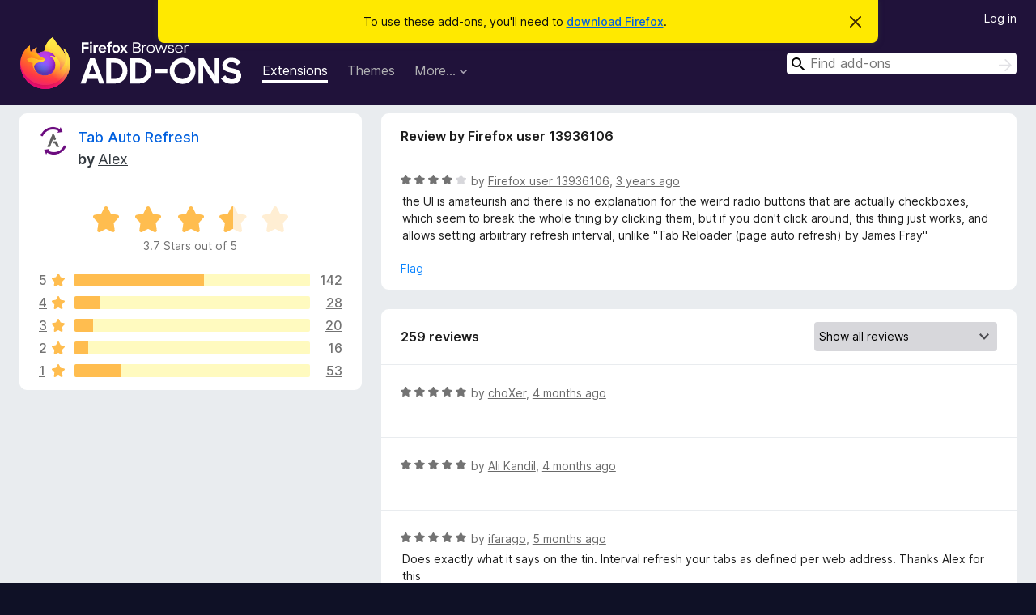

--- FILE ---
content_type: text/html; charset=utf-8
request_url: https://addons.mozilla.org/en-CA/firefox/addon/tab-auto-refresh/reviews/1940090/?utm_content=search&utm_medium=referral&utm_source=addons.mozilla.org
body_size: 10484
content:
<!DOCTYPE html>
<html lang="en-CA" dir="ltr"><head><title data-react-helmet="true">Reviews for Tab Auto Refresh – Add-ons for Firefox (en-CA)</title><meta charSet="utf-8"/><meta name="viewport" content="width=device-width, initial-scale=1"/><link href="/static-frontend/Inter-roman-subset-en_de_fr_ru_es_pt_pl_it.var.2ce5ad921c3602b1e5370b3c86033681.woff2" crossorigin="anonymous" rel="preload" as="font" type="font/woff2"/><link href="/static-frontend/amo-9f0e635f0281f526ccd5.css" integrity="sha512-fgxDOc60+jbmRimhC5CipZPqC62ezY3MGlqJ5KCWF8EfDBjUF2URNm9OFAVonYFhs0ktDiYBBZqhFf3zVjPX6A==" crossorigin="anonymous" rel="stylesheet" type="text/css"/><meta data-react-helmet="true" name="description" content="Reviews and ratings for Tab Auto Refresh. Find out what other users think about Tab Auto Refresh and add it to your Firefox Browser."/><meta data-react-helmet="true" name="robots" content="noindex, follow"/><link rel="shortcut icon" href="/favicon.ico?v=3"/><link data-react-helmet="true" title="Firefox Add-ons" rel="search" type="application/opensearchdescription+xml" href="/en-CA/firefox/opensearch.xml"/></head><body><div id="react-view"><div class="Page-amo"><header class="Header"><div class="Notice Notice-warning GetFirefoxBanner Notice-dismissible"><div class="Notice-icon"></div><div class="Notice-column"><div class="Notice-content"><p class="Notice-text"><span class="GetFirefoxBanner-content">To use these add-ons, you&#x27;ll need to <a class="Button Button--none GetFirefoxBanner-button" href="https://www.mozilla.org/firefox/download/thanks/?s=direct&amp;utm_campaign=amo-fx-cta&amp;utm_content=banner-download-button&amp;utm_medium=referral&amp;utm_source=addons.mozilla.org">download Firefox</a>.</span></p></div></div><div class="Notice-dismisser"><button class="Button Button--none Notice-dismisser-button" type="submit"><span class="Icon Icon-inline-content IconXMark Notice-dismisser-icon"><span class="visually-hidden">Dismiss this notice</span><svg class="IconXMark-svg" version="1.1" xmlns="http://www.w3.org/2000/svg" xmlns:xlink="http://www.w3.org/1999/xlink"><g class="IconXMark-path" transform="translate(-1.000000, -1.000000)" fill="#0C0C0D"><path d="M1.293,2.707 C1.03304342,2.45592553 0.928787403,2.08412211 1.02030284,1.73449268 C1.11181828,1.38486324 1.38486324,1.11181828 1.73449268,1.02030284 C2.08412211,0.928787403 2.45592553,1.03304342 2.707,1.293 L8,6.586 L13.293,1.293 C13.5440745,1.03304342 13.9158779,0.928787403 14.2655073,1.02030284 C14.6151368,1.11181828 14.8881817,1.38486324 14.9796972,1.73449268 C15.0712126,2.08412211 14.9669566,2.45592553 14.707,2.707 L9.414,8 L14.707,13.293 C15.0859722,13.6853789 15.0805524,14.3090848 14.6948186,14.6948186 C14.3090848,15.0805524 13.6853789,15.0859722 13.293,14.707 L8,9.414 L2.707,14.707 C2.31462111,15.0859722 1.69091522,15.0805524 1.30518142,14.6948186 C0.919447626,14.3090848 0.91402779,13.6853789 1.293,13.293 L6.586,8 L1.293,2.707 Z"></path></g></svg></span></button></div></div><div class="Header-wrapper"><div class="Header-content"><a class="Header-title" href="/en-CA/firefox/"><span class="visually-hidden">Firefox Browser Add-ons</span></a></div><ul class="SectionLinks Header-SectionLinks"><li><a class="SectionLinks-link SectionLinks-link-extension SectionLinks-link--active" href="/en-CA/firefox/extensions/">Extensions</a></li><li><a class="SectionLinks-link SectionLinks-link-theme" href="/en-CA/firefox/themes/">Themes</a></li><li><div class="DropdownMenu SectionLinks-link SectionLinks-dropdown"><button class="DropdownMenu-button" title="More…" type="button" aria-haspopup="true"><span class="DropdownMenu-button-text">More…</span><span class="Icon Icon-inverted-caret"></span></button><ul class="DropdownMenu-items" aria-hidden="true" aria-label="submenu"><li class="DropdownMenuItem DropdownMenuItem-section SectionLinks-subheader">for Firefox</li><li class="DropdownMenuItem DropdownMenuItem-link"><a class="SectionLinks-dropdownlink" href="/en-CA/firefox/language-tools/">Dictionaries &amp; Language Packs</a></li><li class="DropdownMenuItem DropdownMenuItem-section SectionLinks-subheader">Other Browser Sites</li><li class="DropdownMenuItem DropdownMenuItem-link"><a class="SectionLinks-clientApp-android" data-clientapp="android" href="/en-CA/android/">Add-ons for Android</a></li></ul></div></li></ul><div class="Header-user-and-external-links"><a class="Button Button--none Header-authenticate-button Header-button Button--micro" href="#login">Log in</a></div><form action="/en-CA/firefox/search/" class="SearchForm Header-search-form Header-search-form--desktop" method="GET" data-no-csrf="true" role="search"><div class="AutoSearchInput"><label class="AutoSearchInput-label visually-hidden" for="AutoSearchInput-q">Search</label><div class="AutoSearchInput-search-box"><span class="Icon Icon-magnifying-glass AutoSearchInput-icon-magnifying-glass"></span><div role="combobox" aria-haspopup="listbox" aria-owns="react-autowhatever-1" aria-expanded="false"><input type="search" autoComplete="off" aria-autocomplete="list" aria-controls="react-autowhatever-1" class="AutoSearchInput-query" id="AutoSearchInput-q" maxLength="100" minLength="2" name="q" placeholder="Find add-ons" value=""/><div id="react-autowhatever-1" role="listbox"></div></div><button class="AutoSearchInput-submit-button" type="submit"><span class="visually-hidden">Search</span><span class="Icon Icon-arrow"></span></button></div></div></form></div></header><div class="Page-content"><div class="Page Page-not-homepage"><div class="AppBanner"></div><div class="AddonReviewList AddonReviewList--extension"><section class="Card AddonSummaryCard Card--no-footer"><header class="Card-header"><div class="Card-header-text"><div class="AddonSummaryCard-header"><div class="AddonSummaryCard-header-icon"><a href="/en-CA/firefox/addon/tab-auto-refresh/?utm_content=search&amp;utm_medium=referral&amp;utm_source=addons.mozilla.org"><img class="AddonSummaryCard-header-icon-image" src="https://addons.mozilla.org/user-media/addon_icons/790/790151-64.png?modified=427063f1" alt="Add-on icon"/></a></div><div class="AddonSummaryCard-header-text"><h1 class="visually-hidden">Reviews for Tab Auto Refresh</h1><h1 class="AddonTitle"><a href="/en-CA/firefox/addon/tab-auto-refresh/?utm_content=search&amp;utm_medium=referral&amp;utm_source=addons.mozilla.org">Tab Auto Refresh</a><span class="AddonTitle-author"> <!-- -->by<!-- --> <a href="/en-CA/firefox/user/13211319/">Alex</a></span></h1></div></div></div></header><div class="Card-contents"><div class="AddonSummaryCard-overallRatingStars"><div class="Rating Rating--large Rating--yellowStars" title="Rated 3.7 out of 5"><div class="Rating-star Rating-rating-1 Rating-selected-star" title="Rated 3.7 out of 5"></div><div class="Rating-star Rating-rating-2 Rating-selected-star" title="Rated 3.7 out of 5"></div><div class="Rating-star Rating-rating-3 Rating-selected-star" title="Rated 3.7 out of 5"></div><div class="Rating-star Rating-rating-4 Rating-half-star" title="Rated 3.7 out of 5"></div><div class="Rating-star Rating-rating-5" title="Rated 3.7 out of 5"></div><span class="visually-hidden">Rated 3.7 out of 5</span></div><div class="AddonSummaryCard-addonAverage">3.7 Stars out of 5</div></div><div class="RatingsByStar"><div class="RatingsByStar-graph"><a class="RatingsByStar-row" rel="nofollow" title="Read all 142 five-star reviews" href="/en-CA/firefox/addon/tab-auto-refresh/reviews/?score=5&amp;utm_content=search&amp;utm_medium=referral&amp;utm_source=addons.mozilla.org"><div class="RatingsByStar-star">5<span class="Icon Icon-star-yellow"></span></div></a><a class="RatingsByStar-row" rel="nofollow" title="Read all 142 five-star reviews" href="/en-CA/firefox/addon/tab-auto-refresh/reviews/?score=5&amp;utm_content=search&amp;utm_medium=referral&amp;utm_source=addons.mozilla.org"><div class="RatingsByStar-barContainer"><div class="RatingsByStar-bar RatingsByStar-barFrame"><div class="RatingsByStar-bar RatingsByStar-barValue RatingsByStar-barValue--55pct RatingsByStar-partialBar"></div></div></div></a><a class="RatingsByStar-row" rel="nofollow" title="Read all 142 five-star reviews" href="/en-CA/firefox/addon/tab-auto-refresh/reviews/?score=5&amp;utm_content=search&amp;utm_medium=referral&amp;utm_source=addons.mozilla.org"><div class="RatingsByStar-count">142</div></a><a class="RatingsByStar-row" rel="nofollow" title="Read all 28 four-star reviews" href="/en-CA/firefox/addon/tab-auto-refresh/reviews/?score=4&amp;utm_content=search&amp;utm_medium=referral&amp;utm_source=addons.mozilla.org"><div class="RatingsByStar-star">4<span class="Icon Icon-star-yellow"></span></div></a><a class="RatingsByStar-row" rel="nofollow" title="Read all 28 four-star reviews" href="/en-CA/firefox/addon/tab-auto-refresh/reviews/?score=4&amp;utm_content=search&amp;utm_medium=referral&amp;utm_source=addons.mozilla.org"><div class="RatingsByStar-barContainer"><div class="RatingsByStar-bar RatingsByStar-barFrame"><div class="RatingsByStar-bar RatingsByStar-barValue RatingsByStar-barValue--11pct RatingsByStar-partialBar"></div></div></div></a><a class="RatingsByStar-row" rel="nofollow" title="Read all 28 four-star reviews" href="/en-CA/firefox/addon/tab-auto-refresh/reviews/?score=4&amp;utm_content=search&amp;utm_medium=referral&amp;utm_source=addons.mozilla.org"><div class="RatingsByStar-count">28</div></a><a class="RatingsByStar-row" rel="nofollow" title="Read all 20 three-star reviews" href="/en-CA/firefox/addon/tab-auto-refresh/reviews/?score=3&amp;utm_content=search&amp;utm_medium=referral&amp;utm_source=addons.mozilla.org"><div class="RatingsByStar-star">3<span class="Icon Icon-star-yellow"></span></div></a><a class="RatingsByStar-row" rel="nofollow" title="Read all 20 three-star reviews" href="/en-CA/firefox/addon/tab-auto-refresh/reviews/?score=3&amp;utm_content=search&amp;utm_medium=referral&amp;utm_source=addons.mozilla.org"><div class="RatingsByStar-barContainer"><div class="RatingsByStar-bar RatingsByStar-barFrame"><div class="RatingsByStar-bar RatingsByStar-barValue RatingsByStar-barValue--8pct RatingsByStar-partialBar"></div></div></div></a><a class="RatingsByStar-row" rel="nofollow" title="Read all 20 three-star reviews" href="/en-CA/firefox/addon/tab-auto-refresh/reviews/?score=3&amp;utm_content=search&amp;utm_medium=referral&amp;utm_source=addons.mozilla.org"><div class="RatingsByStar-count">20</div></a><a class="RatingsByStar-row" rel="nofollow" title="Read all 16 two-star reviews" href="/en-CA/firefox/addon/tab-auto-refresh/reviews/?score=2&amp;utm_content=search&amp;utm_medium=referral&amp;utm_source=addons.mozilla.org"><div class="RatingsByStar-star">2<span class="Icon Icon-star-yellow"></span></div></a><a class="RatingsByStar-row" rel="nofollow" title="Read all 16 two-star reviews" href="/en-CA/firefox/addon/tab-auto-refresh/reviews/?score=2&amp;utm_content=search&amp;utm_medium=referral&amp;utm_source=addons.mozilla.org"><div class="RatingsByStar-barContainer"><div class="RatingsByStar-bar RatingsByStar-barFrame"><div class="RatingsByStar-bar RatingsByStar-barValue RatingsByStar-barValue--6pct RatingsByStar-partialBar"></div></div></div></a><a class="RatingsByStar-row" rel="nofollow" title="Read all 16 two-star reviews" href="/en-CA/firefox/addon/tab-auto-refresh/reviews/?score=2&amp;utm_content=search&amp;utm_medium=referral&amp;utm_source=addons.mozilla.org"><div class="RatingsByStar-count">16</div></a><a class="RatingsByStar-row" rel="nofollow" title="Read all 53 one-star reviews" href="/en-CA/firefox/addon/tab-auto-refresh/reviews/?score=1&amp;utm_content=search&amp;utm_medium=referral&amp;utm_source=addons.mozilla.org"><div class="RatingsByStar-star">1<span class="Icon Icon-star-yellow"></span></div></a><a class="RatingsByStar-row" rel="nofollow" title="Read all 53 one-star reviews" href="/en-CA/firefox/addon/tab-auto-refresh/reviews/?score=1&amp;utm_content=search&amp;utm_medium=referral&amp;utm_source=addons.mozilla.org"><div class="RatingsByStar-barContainer"><div class="RatingsByStar-bar RatingsByStar-barFrame"><div class="RatingsByStar-bar RatingsByStar-barValue RatingsByStar-barValue--20pct RatingsByStar-partialBar"></div></div></div></a><a class="RatingsByStar-row" rel="nofollow" title="Read all 53 one-star reviews" href="/en-CA/firefox/addon/tab-auto-refresh/reviews/?score=1&amp;utm_content=search&amp;utm_medium=referral&amp;utm_source=addons.mozilla.org"><div class="RatingsByStar-count">53</div></a></div></div></div></section><div class="AddonReviewList-reviews"><div class="FeaturedAddonReview"><section class="Card FeaturedAddonReview-card Card--no-footer"><header class="Card-header"><div class="Card-header-text">Review by Firefox user 13936106</div></header><div class="Card-contents"><div class="AddonReviewCard AddonReviewCard-viewOnly"><div class="AddonReviewCard-container"><div class="UserReview"><div class="UserReview-byLine"><div class="Rating Rating--small" title="Rated 4 out of 5"><div class="Rating-star Rating-rating-1 Rating-selected-star" title="Rated 4 out of 5"></div><div class="Rating-star Rating-rating-2 Rating-selected-star" title="Rated 4 out of 5"></div><div class="Rating-star Rating-rating-3 Rating-selected-star" title="Rated 4 out of 5"></div><div class="Rating-star Rating-rating-4 Rating-selected-star" title="Rated 4 out of 5"></div><div class="Rating-star Rating-rating-5" title="Rated 4 out of 5"></div><span class="visually-hidden">Rated 4 out of 5</span></div><span class="AddonReviewCard-authorByLine">by <a href="/en-CA/firefox/user/13936106/">Firefox user 13936106</a>, <a title="Mar 9, 2023 11:38 AM" href="/en-CA/firefox/addon/tab-auto-refresh/reviews/1940090/?utm_content=search&amp;utm_medium=referral&amp;utm_source=addons.mozilla.org">3 years ago</a></span></div><section class="Card ShowMoreCard UserReview-body ShowMoreCard--expanded Card--no-style Card--no-header Card--no-footer"><div class="Card-contents"><div class="ShowMoreCard-contents"><div>the UI is amateurish and there is no explanation for the weird radio buttons that are actually checkboxes, which seem to break the whole thing by clicking them, but if you don't click around, this thing just works, and allows setting arbiitrary refresh interval, unlike "Tab Reloader (page auto refresh) by James Fray"</div></div></div></section><div class="AddonReviewCard-allControls"><div><button aria-describedby="flag-review-TooltipMenu" class="TooltipMenu-opener AddonReviewCard-control FlagReviewMenu-menu" title="Flag this review" type="button">Flag</button></div></div></div></div></div></div></section></div><section class="Card CardList AddonReviewList-reviews-listing"><header class="Card-header"><div class="Card-header-text"><div class="AddonReviewList-cardListHeader"><div class="AddonReviewList-reviewCount">259 reviews</div><div class="AddonReviewList-filterByScore"><select class="Select AddonReviewList-filterByScoreSelector"><option value="SHOW_ALL_REVIEWS" selected="">Show all reviews</option><option value="5">Show only five-star reviews</option><option value="4">Show only four-star reviews</option><option value="3">Show only three-star reviews</option><option value="2">Show only two-star reviews</option><option value="1">Show only one-star reviews</option></select></div></div></div></header><div class="Card-contents"><ul><li><div class="AddonReviewCard AddonReviewCard-ratingOnly AddonReviewCard-viewOnly"><div class="AddonReviewCard-container"><div class="UserReview"><div class="UserReview-byLine"><div class="Rating Rating--small" title="Rated 5 out of 5"><div class="Rating-star Rating-rating-1 Rating-selected-star" title="Rated 5 out of 5"></div><div class="Rating-star Rating-rating-2 Rating-selected-star" title="Rated 5 out of 5"></div><div class="Rating-star Rating-rating-3 Rating-selected-star" title="Rated 5 out of 5"></div><div class="Rating-star Rating-rating-4 Rating-selected-star" title="Rated 5 out of 5"></div><div class="Rating-star Rating-rating-5 Rating-selected-star" title="Rated 5 out of 5"></div><span class="visually-hidden">Rated 5 out of 5</span></div><span class="AddonReviewCard-authorByLine">by <a href="/en-CA/firefox/user/19137095/">choXer</a>, <a title="Jul 14, 2025 9:00 PM" href="/en-CA/firefox/addon/tab-auto-refresh/reviews/2292547/?utm_content=search&amp;utm_medium=referral&amp;utm_source=addons.mozilla.org">4 months ago</a></span></div><section class="Card ShowMoreCard UserReview-body UserReview-emptyBody ShowMoreCard--expanded Card--no-style Card--no-header Card--no-footer"><div class="Card-contents"><div class="ShowMoreCard-contents"><div></div></div></div></section><div class="AddonReviewCard-allControls"></div></div></div></div></li><li><div class="AddonReviewCard AddonReviewCard-ratingOnly AddonReviewCard-viewOnly"><div class="AddonReviewCard-container"><div class="UserReview"><div class="UserReview-byLine"><div class="Rating Rating--small" title="Rated 5 out of 5"><div class="Rating-star Rating-rating-1 Rating-selected-star" title="Rated 5 out of 5"></div><div class="Rating-star Rating-rating-2 Rating-selected-star" title="Rated 5 out of 5"></div><div class="Rating-star Rating-rating-3 Rating-selected-star" title="Rated 5 out of 5"></div><div class="Rating-star Rating-rating-4 Rating-selected-star" title="Rated 5 out of 5"></div><div class="Rating-star Rating-rating-5 Rating-selected-star" title="Rated 5 out of 5"></div><span class="visually-hidden">Rated 5 out of 5</span></div><span class="AddonReviewCard-authorByLine">by <a href="/en-CA/firefox/user/6263676/">Ali Kandil</a>, <a title="Jul 7, 2025 1:20 PM" href="/en-CA/firefox/addon/tab-auto-refresh/reviews/2283484/?utm_content=search&amp;utm_medium=referral&amp;utm_source=addons.mozilla.org">4 months ago</a></span></div><section class="Card ShowMoreCard UserReview-body UserReview-emptyBody ShowMoreCard--expanded Card--no-style Card--no-header Card--no-footer"><div class="Card-contents"><div class="ShowMoreCard-contents"><div></div></div></div></section><div class="AddonReviewCard-allControls"></div></div></div></div></li><li><div class="AddonReviewCard AddonReviewCard-viewOnly"><div class="AddonReviewCard-container"><div class="UserReview"><div class="UserReview-byLine"><div class="Rating Rating--small" title="Rated 5 out of 5"><div class="Rating-star Rating-rating-1 Rating-selected-star" title="Rated 5 out of 5"></div><div class="Rating-star Rating-rating-2 Rating-selected-star" title="Rated 5 out of 5"></div><div class="Rating-star Rating-rating-3 Rating-selected-star" title="Rated 5 out of 5"></div><div class="Rating-star Rating-rating-4 Rating-selected-star" title="Rated 5 out of 5"></div><div class="Rating-star Rating-rating-5 Rating-selected-star" title="Rated 5 out of 5"></div><span class="visually-hidden">Rated 5 out of 5</span></div><span class="AddonReviewCard-authorByLine">by <a href="/en-CA/firefox/user/6357115/">ifarago</a>, <a title="Jul 3, 2025 9:21 AM" href="/en-CA/firefox/addon/tab-auto-refresh/reviews/2279508/?utm_content=search&amp;utm_medium=referral&amp;utm_source=addons.mozilla.org">5 months ago</a></span></div><section class="Card ShowMoreCard UserReview-body ShowMoreCard--expanded Card--no-style Card--no-header Card--no-footer"><div class="Card-contents"><div class="ShowMoreCard-contents"><div>Does exactly what it says on the tin. Interval refresh your tabs as defined per web address. Thanks Alex for this</div></div></div></section><div class="AddonReviewCard-allControls"><div><button aria-describedby="flag-review-TooltipMenu" class="TooltipMenu-opener AddonReviewCard-control FlagReviewMenu-menu" title="Flag this review" type="button">Flag</button></div></div></div></div></div></li><li><div class="AddonReviewCard AddonReviewCard-viewOnly"><div class="AddonReviewCard-container"><div class="UserReview"><div class="UserReview-byLine"><div class="Rating Rating--small" title="Rated 5 out of 5"><div class="Rating-star Rating-rating-1 Rating-selected-star" title="Rated 5 out of 5"></div><div class="Rating-star Rating-rating-2 Rating-selected-star" title="Rated 5 out of 5"></div><div class="Rating-star Rating-rating-3 Rating-selected-star" title="Rated 5 out of 5"></div><div class="Rating-star Rating-rating-4 Rating-selected-star" title="Rated 5 out of 5"></div><div class="Rating-star Rating-rating-5 Rating-selected-star" title="Rated 5 out of 5"></div><span class="visually-hidden">Rated 5 out of 5</span></div><span class="AddonReviewCard-authorByLine">by <a href="/en-CA/firefox/user/19086148/">Quyu</a>, <a title="Jul 2, 2025 8:07 PM" href="/en-CA/firefox/addon/tab-auto-refresh/reviews/2279261/?utm_content=search&amp;utm_medium=referral&amp;utm_source=addons.mozilla.org">5 months ago</a></span></div><section class="Card ShowMoreCard UserReview-body ShowMoreCard--expanded Card--no-style Card--no-header Card--no-footer"><div class="Card-contents"><div class="ShowMoreCard-contents"><div>простенькая, но нужная штука</div></div></div></section><div class="AddonReviewCard-allControls"><div><button aria-describedby="flag-review-TooltipMenu" class="TooltipMenu-opener AddonReviewCard-control FlagReviewMenu-menu" title="Flag this review" type="button">Flag</button></div></div></div></div></div></li><li><div class="AddonReviewCard AddonReviewCard-ratingOnly AddonReviewCard-viewOnly"><div class="AddonReviewCard-container"><div class="UserReview"><div class="UserReview-byLine"><div class="Rating Rating--small" title="Rated 5 out of 5"><div class="Rating-star Rating-rating-1 Rating-selected-star" title="Rated 5 out of 5"></div><div class="Rating-star Rating-rating-2 Rating-selected-star" title="Rated 5 out of 5"></div><div class="Rating-star Rating-rating-3 Rating-selected-star" title="Rated 5 out of 5"></div><div class="Rating-star Rating-rating-4 Rating-selected-star" title="Rated 5 out of 5"></div><div class="Rating-star Rating-rating-5 Rating-selected-star" title="Rated 5 out of 5"></div><span class="visually-hidden">Rated 5 out of 5</span></div><span class="AddonReviewCard-authorByLine">by <a href="/en-CA/firefox/user/17619712/">Firefox user 17619712</a>, <a title="Jun 16, 2025 3:46 PM" href="/en-CA/firefox/addon/tab-auto-refresh/reviews/2248682/?utm_content=search&amp;utm_medium=referral&amp;utm_source=addons.mozilla.org">5 months ago</a></span></div><section class="Card ShowMoreCard UserReview-body UserReview-emptyBody ShowMoreCard--expanded Card--no-style Card--no-header Card--no-footer"><div class="Card-contents"><div class="ShowMoreCard-contents"><div></div></div></div></section><div class="AddonReviewCard-allControls"></div></div></div></div></li><li><div class="AddonReviewCard AddonReviewCard-ratingOnly AddonReviewCard-viewOnly"><div class="AddonReviewCard-container"><div class="UserReview"><div class="UserReview-byLine"><div class="Rating Rating--small" title="Rated 5 out of 5"><div class="Rating-star Rating-rating-1 Rating-selected-star" title="Rated 5 out of 5"></div><div class="Rating-star Rating-rating-2 Rating-selected-star" title="Rated 5 out of 5"></div><div class="Rating-star Rating-rating-3 Rating-selected-star" title="Rated 5 out of 5"></div><div class="Rating-star Rating-rating-4 Rating-selected-star" title="Rated 5 out of 5"></div><div class="Rating-star Rating-rating-5 Rating-selected-star" title="Rated 5 out of 5"></div><span class="visually-hidden">Rated 5 out of 5</span></div><span class="AddonReviewCard-authorByLine">by <a href="/en-CA/firefox/user/18321668/">Kay</a>, <a title="Jan 9, 2025 4:56 AM" href="/en-CA/firefox/addon/tab-auto-refresh/reviews/2159276/?utm_content=search&amp;utm_medium=referral&amp;utm_source=addons.mozilla.org">10 months ago</a></span></div><section class="Card ShowMoreCard UserReview-body UserReview-emptyBody ShowMoreCard--expanded Card--no-style Card--no-header Card--no-footer"><div class="Card-contents"><div class="ShowMoreCard-contents"><div></div></div></div></section><div class="AddonReviewCard-allControls"></div></div></div></div></li><li><div class="AddonReviewCard AddonReviewCard-viewOnly"><div class="AddonReviewCard-container"><div class="UserReview"><div class="UserReview-byLine"><div class="Rating Rating--small" title="Rated 5 out of 5"><div class="Rating-star Rating-rating-1 Rating-selected-star" title="Rated 5 out of 5"></div><div class="Rating-star Rating-rating-2 Rating-selected-star" title="Rated 5 out of 5"></div><div class="Rating-star Rating-rating-3 Rating-selected-star" title="Rated 5 out of 5"></div><div class="Rating-star Rating-rating-4 Rating-selected-star" title="Rated 5 out of 5"></div><div class="Rating-star Rating-rating-5 Rating-selected-star" title="Rated 5 out of 5"></div><span class="visually-hidden">Rated 5 out of 5</span></div><span class="AddonReviewCard-authorByLine">by <a href="/en-CA/firefox/user/13342662/">Firefox user 13342662</a>, <a title="Nov 27, 2024 4:21 PM" href="/en-CA/firefox/addon/tab-auto-refresh/reviews/2140567/?utm_content=search&amp;utm_medium=referral&amp;utm_source=addons.mozilla.org">a year ago</a></span></div><section class="Card ShowMoreCard UserReview-body ShowMoreCard--expanded Card--no-style Card--no-header Card--no-footer"><div class="Card-contents"><div class="ShowMoreCard-contents"><div>Perfect, at least for my needs, 5 stars.<br>+ No interval limitations as with other similar addons.<br>+ No nonsense features.<br>+ No nonsense permissions.<br><br>I was tempted to give 4 stars due to a distracting little thing: the counter - please make it optional.</div></div></div></section><div class="AddonReviewCard-allControls"><div><button aria-describedby="flag-review-TooltipMenu" class="TooltipMenu-opener AddonReviewCard-control FlagReviewMenu-menu" title="Flag this review" type="button">Flag</button></div></div></div></div></div></li><li><div class="AddonReviewCard AddonReviewCard-viewOnly"><div class="AddonReviewCard-container"><div class="UserReview"><div class="UserReview-byLine"><div class="Rating Rating--small" title="Rated 5 out of 5"><div class="Rating-star Rating-rating-1 Rating-selected-star" title="Rated 5 out of 5"></div><div class="Rating-star Rating-rating-2 Rating-selected-star" title="Rated 5 out of 5"></div><div class="Rating-star Rating-rating-3 Rating-selected-star" title="Rated 5 out of 5"></div><div class="Rating-star Rating-rating-4 Rating-selected-star" title="Rated 5 out of 5"></div><div class="Rating-star Rating-rating-5 Rating-selected-star" title="Rated 5 out of 5"></div><span class="visually-hidden">Rated 5 out of 5</span></div><span class="AddonReviewCard-authorByLine">by <a href="/en-CA/firefox/user/18632794/">Firefox user 18632794</a>, <a title="Oct 11, 2024 11:39 PM" href="/en-CA/firefox/addon/tab-auto-refresh/reviews/2124166/?utm_content=search&amp;utm_medium=referral&amp;utm_source=addons.mozilla.org">a year ago</a></span></div><section class="Card ShowMoreCard UserReview-body ShowMoreCard--expanded Card--no-style Card--no-header Card--no-footer"><div class="Card-contents"><div class="ShowMoreCard-contents"><div>Works on the selected URL whether it's in-focus or not. Also, works on that URL upon restart of the browser. Truly "set and forget." Tab Auto Refresh is a well done add-on for Firefox.</div></div></div></section><div class="AddonReviewCard-allControls"><div><button aria-describedby="flag-review-TooltipMenu" class="TooltipMenu-opener AddonReviewCard-control FlagReviewMenu-menu" title="Flag this review" type="button">Flag</button></div></div></div></div></div></li><li><div class="AddonReviewCard AddonReviewCard-viewOnly"><div class="AddonReviewCard-container"><div class="UserReview"><div class="UserReview-byLine"><div class="Rating Rating--small" title="Rated 5 out of 5"><div class="Rating-star Rating-rating-1 Rating-selected-star" title="Rated 5 out of 5"></div><div class="Rating-star Rating-rating-2 Rating-selected-star" title="Rated 5 out of 5"></div><div class="Rating-star Rating-rating-3 Rating-selected-star" title="Rated 5 out of 5"></div><div class="Rating-star Rating-rating-4 Rating-selected-star" title="Rated 5 out of 5"></div><div class="Rating-star Rating-rating-5 Rating-selected-star" title="Rated 5 out of 5"></div><span class="visually-hidden">Rated 5 out of 5</span></div><span class="AddonReviewCard-authorByLine">by <a href="/en-CA/firefox/user/17824894/">MFG</a>, <a title="Sep 9, 2024 12:37 AM" href="/en-CA/firefox/addon/tab-auto-refresh/reviews/2113697/?utm_content=search&amp;utm_medium=referral&amp;utm_source=addons.mozilla.org">a year ago</a></span></div><section class="Card ShowMoreCard UserReview-body ShowMoreCard--expanded Card--no-style Card--no-header Card--no-footer"><div class="Card-contents"><div class="ShowMoreCard-contents"><div>THANKS !!!</div></div></div></section><div class="AddonReviewCard-allControls"><div><button aria-describedby="flag-review-TooltipMenu" class="TooltipMenu-opener AddonReviewCard-control FlagReviewMenu-menu" title="Flag this review" type="button">Flag</button></div></div></div></div></div></li><li><div class="AddonReviewCard AddonReviewCard-ratingOnly AddonReviewCard-viewOnly"><div class="AddonReviewCard-container"><div class="UserReview"><div class="UserReview-byLine"><div class="Rating Rating--small" title="Rated 1 out of 5"><div class="Rating-star Rating-rating-1 Rating-selected-star" title="Rated 1 out of 5"></div><div class="Rating-star Rating-rating-2" title="Rated 1 out of 5"></div><div class="Rating-star Rating-rating-3" title="Rated 1 out of 5"></div><div class="Rating-star Rating-rating-4" title="Rated 1 out of 5"></div><div class="Rating-star Rating-rating-5" title="Rated 1 out of 5"></div><span class="visually-hidden">Rated 1 out of 5</span></div><span class="AddonReviewCard-authorByLine">by <a href="/en-CA/firefox/user/8563818/">Loquacious1</a>, <a title="Jul 28, 2024 5:40 PM" href="/en-CA/firefox/addon/tab-auto-refresh/reviews/2098921/?utm_content=search&amp;utm_medium=referral&amp;utm_source=addons.mozilla.org">a year ago</a></span></div><section class="Card ShowMoreCard UserReview-body UserReview-emptyBody ShowMoreCard--expanded Card--no-style Card--no-header Card--no-footer"><div class="Card-contents"><div class="ShowMoreCard-contents"><div></div></div></div></section><div class="AddonReviewCard-allControls"></div></div></div></div></li><li><div class="AddonReviewCard AddonReviewCard-viewOnly"><div class="AddonReviewCard-container"><div class="UserReview"><div class="UserReview-byLine"><div class="Rating Rating--small" title="Rated 5 out of 5"><div class="Rating-star Rating-rating-1 Rating-selected-star" title="Rated 5 out of 5"></div><div class="Rating-star Rating-rating-2 Rating-selected-star" title="Rated 5 out of 5"></div><div class="Rating-star Rating-rating-3 Rating-selected-star" title="Rated 5 out of 5"></div><div class="Rating-star Rating-rating-4 Rating-selected-star" title="Rated 5 out of 5"></div><div class="Rating-star Rating-rating-5 Rating-selected-star" title="Rated 5 out of 5"></div><span class="visually-hidden">Rated 5 out of 5</span></div><span class="AddonReviewCard-authorByLine">by <a href="/en-CA/firefox/user/5793655/">vnb</a>, <a title="Jul 23, 2024 1:56 PM" href="/en-CA/firefox/addon/tab-auto-refresh/reviews/2097348/?utm_content=search&amp;utm_medium=referral&amp;utm_source=addons.mozilla.org">a year ago</a></span></div><section class="Card ShowMoreCard UserReview-body ShowMoreCard--expanded Card--no-style Card--no-header Card--no-footer"><div class="Card-contents"><div class="ShowMoreCard-contents"><div>works OK  Is great help</div></div></div></section><div class="AddonReviewCard-allControls"><div><button aria-describedby="flag-review-TooltipMenu" class="TooltipMenu-opener AddonReviewCard-control FlagReviewMenu-menu" title="Flag this review" type="button">Flag</button></div></div></div></div></div></li><li><div class="AddonReviewCard AddonReviewCard-viewOnly"><div class="AddonReviewCard-container"><div class="UserReview"><div class="UserReview-byLine"><div class="Rating Rating--small" title="Rated 1 out of 5"><div class="Rating-star Rating-rating-1 Rating-selected-star" title="Rated 1 out of 5"></div><div class="Rating-star Rating-rating-2" title="Rated 1 out of 5"></div><div class="Rating-star Rating-rating-3" title="Rated 1 out of 5"></div><div class="Rating-star Rating-rating-4" title="Rated 1 out of 5"></div><div class="Rating-star Rating-rating-5" title="Rated 1 out of 5"></div><span class="visually-hidden">Rated 1 out of 5</span></div><span class="AddonReviewCard-authorByLine">by <a href="/en-CA/firefox/user/18513496/">gdfgdf</a>, <a title="Jul 18, 2024 6:46 PM" href="/en-CA/firefox/addon/tab-auto-refresh/reviews/2096022/?utm_content=search&amp;utm_medium=referral&amp;utm_source=addons.mozilla.org">a year ago</a></span></div><section class="Card ShowMoreCard UserReview-body ShowMoreCard--expanded Card--no-style Card--no-header Card--no-footer"><div class="Card-contents"><div class="ShowMoreCard-contents"><div>not working</div></div></div></section><div class="AddonReviewCard-allControls"><div><button aria-describedby="flag-review-TooltipMenu" class="TooltipMenu-opener AddonReviewCard-control FlagReviewMenu-menu" title="Flag this review" type="button">Flag</button></div></div></div></div></div></li><li><div class="AddonReviewCard AddonReviewCard-ratingOnly AddonReviewCard-viewOnly"><div class="AddonReviewCard-container"><div class="UserReview"><div class="UserReview-byLine"><div class="Rating Rating--small" title="Rated 5 out of 5"><div class="Rating-star Rating-rating-1 Rating-selected-star" title="Rated 5 out of 5"></div><div class="Rating-star Rating-rating-2 Rating-selected-star" title="Rated 5 out of 5"></div><div class="Rating-star Rating-rating-3 Rating-selected-star" title="Rated 5 out of 5"></div><div class="Rating-star Rating-rating-4 Rating-selected-star" title="Rated 5 out of 5"></div><div class="Rating-star Rating-rating-5 Rating-selected-star" title="Rated 5 out of 5"></div><span class="visually-hidden">Rated 5 out of 5</span></div><span class="AddonReviewCard-authorByLine">by <a href="/en-CA/firefox/user/18508174/">Firefox user 18508174</a>, <a title="Jul 15, 2024 12:41 PM" href="/en-CA/firefox/addon/tab-auto-refresh/reviews/2095008/?utm_content=search&amp;utm_medium=referral&amp;utm_source=addons.mozilla.org">a year ago</a></span></div><section class="Card ShowMoreCard UserReview-body UserReview-emptyBody ShowMoreCard--expanded Card--no-style Card--no-header Card--no-footer"><div class="Card-contents"><div class="ShowMoreCard-contents"><div></div></div></div></section><div class="AddonReviewCard-allControls"></div></div></div></div></li><li><div class="AddonReviewCard AddonReviewCard-ratingOnly AddonReviewCard-viewOnly"><div class="AddonReviewCard-container"><div class="UserReview"><div class="UserReview-byLine"><div class="Rating Rating--small" title="Rated 4 out of 5"><div class="Rating-star Rating-rating-1 Rating-selected-star" title="Rated 4 out of 5"></div><div class="Rating-star Rating-rating-2 Rating-selected-star" title="Rated 4 out of 5"></div><div class="Rating-star Rating-rating-3 Rating-selected-star" title="Rated 4 out of 5"></div><div class="Rating-star Rating-rating-4 Rating-selected-star" title="Rated 4 out of 5"></div><div class="Rating-star Rating-rating-5" title="Rated 4 out of 5"></div><span class="visually-hidden">Rated 4 out of 5</span></div><span class="AddonReviewCard-authorByLine">by <a href="/en-CA/firefox/user/18505246/">Firefox user 18505246</a>, <a title="Jul 13, 2024 12:18 PM" href="/en-CA/firefox/addon/tab-auto-refresh/reviews/2094355/?utm_content=search&amp;utm_medium=referral&amp;utm_source=addons.mozilla.org">a year ago</a></span></div><section class="Card ShowMoreCard UserReview-body UserReview-emptyBody ShowMoreCard--expanded Card--no-style Card--no-header Card--no-footer"><div class="Card-contents"><div class="ShowMoreCard-contents"><div></div></div></div></section><div class="AddonReviewCard-allControls"></div></div></div></div></li><li><div class="AddonReviewCard AddonReviewCard-ratingOnly AddonReviewCard-viewOnly"><div class="AddonReviewCard-container"><div class="UserReview"><div class="UserReview-byLine"><div class="Rating Rating--small" title="Rated 2 out of 5"><div class="Rating-star Rating-rating-1 Rating-selected-star" title="Rated 2 out of 5"></div><div class="Rating-star Rating-rating-2 Rating-selected-star" title="Rated 2 out of 5"></div><div class="Rating-star Rating-rating-3" title="Rated 2 out of 5"></div><div class="Rating-star Rating-rating-4" title="Rated 2 out of 5"></div><div class="Rating-star Rating-rating-5" title="Rated 2 out of 5"></div><span class="visually-hidden">Rated 2 out of 5</span></div><span class="AddonReviewCard-authorByLine">by <a href="/en-CA/firefox/user/18467492/">Firefox user 18467492</a>, <a title="Jun 19, 2024 7:42 AM" href="/en-CA/firefox/addon/tab-auto-refresh/reviews/2087308/?utm_content=search&amp;utm_medium=referral&amp;utm_source=addons.mozilla.org">a year ago</a></span></div><section class="Card ShowMoreCard UserReview-body UserReview-emptyBody ShowMoreCard--expanded Card--no-style Card--no-header Card--no-footer"><div class="Card-contents"><div class="ShowMoreCard-contents"><div></div></div></div></section><div class="AddonReviewCard-allControls"></div></div></div></div></li><li><div class="AddonReviewCard AddonReviewCard-ratingOnly AddonReviewCard-viewOnly"><div class="AddonReviewCard-container"><div class="UserReview"><div class="UserReview-byLine"><div class="Rating Rating--small" title="Rated 5 out of 5"><div class="Rating-star Rating-rating-1 Rating-selected-star" title="Rated 5 out of 5"></div><div class="Rating-star Rating-rating-2 Rating-selected-star" title="Rated 5 out of 5"></div><div class="Rating-star Rating-rating-3 Rating-selected-star" title="Rated 5 out of 5"></div><div class="Rating-star Rating-rating-4 Rating-selected-star" title="Rated 5 out of 5"></div><div class="Rating-star Rating-rating-5 Rating-selected-star" title="Rated 5 out of 5"></div><span class="visually-hidden">Rated 5 out of 5</span></div><span class="AddonReviewCard-authorByLine">by <a href="/en-CA/firefox/user/15352403/">Terrorzyw</a>, <a title="May 12, 2024 6:24 PM" href="/en-CA/firefox/addon/tab-auto-refresh/reviews/2074741/?utm_content=search&amp;utm_medium=referral&amp;utm_source=addons.mozilla.org">2 years ago</a></span></div><section class="Card ShowMoreCard UserReview-body UserReview-emptyBody ShowMoreCard--expanded Card--no-style Card--no-header Card--no-footer"><div class="Card-contents"><div class="ShowMoreCard-contents"><div></div></div></div></section><div class="AddonReviewCard-allControls"></div></div></div></div></li><li><div class="AddonReviewCard AddonReviewCard-viewOnly"><div class="AddonReviewCard-container"><div class="UserReview"><div class="UserReview-byLine"><div class="Rating Rating--small" title="Rated 3 out of 5"><div class="Rating-star Rating-rating-1 Rating-selected-star" title="Rated 3 out of 5"></div><div class="Rating-star Rating-rating-2 Rating-selected-star" title="Rated 3 out of 5"></div><div class="Rating-star Rating-rating-3 Rating-selected-star" title="Rated 3 out of 5"></div><div class="Rating-star Rating-rating-4" title="Rated 3 out of 5"></div><div class="Rating-star Rating-rating-5" title="Rated 3 out of 5"></div><span class="visually-hidden">Rated 3 out of 5</span></div><span class="AddonReviewCard-authorByLine">by <a href="/en-CA/firefox/user/11948568/">rebop</a>, <a title="May 12, 2024 2:41 PM" href="/en-CA/firefox/addon/tab-auto-refresh/reviews/2074690/?utm_content=search&amp;utm_medium=referral&amp;utm_source=addons.mozilla.org">2 years ago</a></span></div><section class="Card ShowMoreCard UserReview-body ShowMoreCard--expanded Card--no-style Card--no-header Card--no-footer"><div class="Card-contents"><div class="ShowMoreCard-contents"><div>One of the beter of the breed but NEEDS the ability to ignore refreshing the currently active tab.</div></div></div></section><div class="AddonReviewCard-allControls"><div><button aria-describedby="flag-review-TooltipMenu" class="TooltipMenu-opener AddonReviewCard-control FlagReviewMenu-menu" title="Flag this review" type="button">Flag</button></div></div></div></div></div></li><li><div class="AddonReviewCard AddonReviewCard-viewOnly"><div class="AddonReviewCard-container"><div class="UserReview"><div class="UserReview-byLine"><div class="Rating Rating--small" title="Rated 1 out of 5"><div class="Rating-star Rating-rating-1 Rating-selected-star" title="Rated 1 out of 5"></div><div class="Rating-star Rating-rating-2" title="Rated 1 out of 5"></div><div class="Rating-star Rating-rating-3" title="Rated 1 out of 5"></div><div class="Rating-star Rating-rating-4" title="Rated 1 out of 5"></div><div class="Rating-star Rating-rating-5" title="Rated 1 out of 5"></div><span class="visually-hidden">Rated 1 out of 5</span></div><span class="AddonReviewCard-authorByLine">by <a href="/en-CA/firefox/user/18402622/">ackwell</a>, <a title="May 6, 2024 5:37 PM" href="/en-CA/firefox/addon/tab-auto-refresh/reviews/2073088/?utm_content=search&amp;utm_medium=referral&amp;utm_source=addons.mozilla.org">2 years ago</a></span></div><section class="Card ShowMoreCard UserReview-body ShowMoreCard--expanded Card--no-style Card--no-header Card--no-footer"><div class="Card-contents"><div class="ShowMoreCard-contents"><div>Suspecting this add-on can compromise your stored account credentials. Avoid.</div></div></div></section><div class="AddonReviewCard-allControls"><div><button aria-describedby="flag-review-TooltipMenu" class="TooltipMenu-opener AddonReviewCard-control FlagReviewMenu-menu" title="Flag this review" type="button">Flag</button></div></div></div></div></div></li><li><div class="AddonReviewCard AddonReviewCard-ratingOnly AddonReviewCard-viewOnly"><div class="AddonReviewCard-container"><div class="UserReview"><div class="UserReview-byLine"><div class="Rating Rating--small" title="Rated 2 out of 5"><div class="Rating-star Rating-rating-1 Rating-selected-star" title="Rated 2 out of 5"></div><div class="Rating-star Rating-rating-2 Rating-selected-star" title="Rated 2 out of 5"></div><div class="Rating-star Rating-rating-3" title="Rated 2 out of 5"></div><div class="Rating-star Rating-rating-4" title="Rated 2 out of 5"></div><div class="Rating-star Rating-rating-5" title="Rated 2 out of 5"></div><span class="visually-hidden">Rated 2 out of 5</span></div><span class="AddonReviewCard-authorByLine">by <a href="/en-CA/firefox/user/18303205/">John K</a>, <a title="Feb 26, 2024 2:12 AM" href="/en-CA/firefox/addon/tab-auto-refresh/reviews/2050194/?utm_content=search&amp;utm_medium=referral&amp;utm_source=addons.mozilla.org">2 years ago</a></span></div><section class="Card ShowMoreCard UserReview-body UserReview-emptyBody ShowMoreCard--expanded Card--no-style Card--no-header Card--no-footer"><div class="Card-contents"><div class="ShowMoreCard-contents"><div></div></div></div></section><div class="AddonReviewCard-allControls"></div></div></div></div></li><li><div class="AddonReviewCard AddonReviewCard-viewOnly"><div class="AddonReviewCard-container"><div class="UserReview"><div class="UserReview-byLine"><div class="Rating Rating--small" title="Rated 4 out of 5"><div class="Rating-star Rating-rating-1 Rating-selected-star" title="Rated 4 out of 5"></div><div class="Rating-star Rating-rating-2 Rating-selected-star" title="Rated 4 out of 5"></div><div class="Rating-star Rating-rating-3 Rating-selected-star" title="Rated 4 out of 5"></div><div class="Rating-star Rating-rating-4 Rating-selected-star" title="Rated 4 out of 5"></div><div class="Rating-star Rating-rating-5" title="Rated 4 out of 5"></div><span class="visually-hidden">Rated 4 out of 5</span></div><span class="AddonReviewCard-authorByLine">by <a href="/en-CA/firefox/user/18283321/">Mary Green</a>, <a title="Feb 13, 2024 6:36 PM" href="/en-CA/firefox/addon/tab-auto-refresh/reviews/2045993/?utm_content=search&amp;utm_medium=referral&amp;utm_source=addons.mozilla.org">2 years ago</a></span></div><section class="Card ShowMoreCard UserReview-body ShowMoreCard--expanded Card--no-style Card--no-header Card--no-footer"><div class="Card-contents"><div class="ShowMoreCard-contents"><div>Useful add, but slow</div></div></div></section><div class="AddonReviewCard-allControls"><div><button aria-describedby="flag-review-TooltipMenu" class="TooltipMenu-opener AddonReviewCard-control FlagReviewMenu-menu" title="Flag this review" type="button">Flag</button></div></div></div></div></div></li><li><div class="AddonReviewCard AddonReviewCard-viewOnly"><div class="AddonReviewCard-container"><div class="UserReview"><div class="UserReview-byLine"><div class="Rating Rating--small" title="Rated 3 out of 5"><div class="Rating-star Rating-rating-1 Rating-selected-star" title="Rated 3 out of 5"></div><div class="Rating-star Rating-rating-2 Rating-selected-star" title="Rated 3 out of 5"></div><div class="Rating-star Rating-rating-3 Rating-selected-star" title="Rated 3 out of 5"></div><div class="Rating-star Rating-rating-4" title="Rated 3 out of 5"></div><div class="Rating-star Rating-rating-5" title="Rated 3 out of 5"></div><span class="visually-hidden">Rated 3 out of 5</span></div><span class="AddonReviewCard-authorByLine">by <a href="/en-CA/firefox/user/18203109/">BV</a>, <a title="Dec 19, 2023 8:27 PM" href="/en-CA/firefox/addon/tab-auto-refresh/reviews/2028878/?utm_content=search&amp;utm_medium=referral&amp;utm_source=addons.mozilla.org">2 years ago</a></span></div><section class="Card ShowMoreCard UserReview-body ShowMoreCard--expanded Card--no-style Card--no-header Card--no-footer"><div class="Card-contents"><div class="ShowMoreCard-contents"><div>It refreshes automatically when the tab is Actively in view. But does nothing once you move to the next tab!!</div></div></div></section><div class="AddonReviewCard-allControls"><div><button aria-describedby="flag-review-TooltipMenu" class="TooltipMenu-opener AddonReviewCard-control FlagReviewMenu-menu" title="Flag this review" type="button">Flag</button></div></div></div></div></div></li><li><div class="AddonReviewCard AddonReviewCard-ratingOnly AddonReviewCard-viewOnly"><div class="AddonReviewCard-container"><div class="UserReview"><div class="UserReview-byLine"><div class="Rating Rating--small" title="Rated 5 out of 5"><div class="Rating-star Rating-rating-1 Rating-selected-star" title="Rated 5 out of 5"></div><div class="Rating-star Rating-rating-2 Rating-selected-star" title="Rated 5 out of 5"></div><div class="Rating-star Rating-rating-3 Rating-selected-star" title="Rated 5 out of 5"></div><div class="Rating-star Rating-rating-4 Rating-selected-star" title="Rated 5 out of 5"></div><div class="Rating-star Rating-rating-5 Rating-selected-star" title="Rated 5 out of 5"></div><span class="visually-hidden">Rated 5 out of 5</span></div><span class="AddonReviewCard-authorByLine">by <a href="/en-CA/firefox/user/18055517/">John Vincent</a>, <a title="Sep 14, 2023 1:34 PM" href="/en-CA/firefox/addon/tab-auto-refresh/reviews/1998058/?utm_content=search&amp;utm_medium=referral&amp;utm_source=addons.mozilla.org">2 years ago</a></span></div><section class="Card ShowMoreCard UserReview-body UserReview-emptyBody ShowMoreCard--expanded Card--no-style Card--no-header Card--no-footer"><div class="Card-contents"><div class="ShowMoreCard-contents"><div></div></div></div></section><div class="AddonReviewCard-allControls"></div></div></div></div></li><li><div class="AddonReviewCard AddonReviewCard-ratingOnly AddonReviewCard-viewOnly"><div class="AddonReviewCard-container"><div class="UserReview"><div class="UserReview-byLine"><div class="Rating Rating--small" title="Rated 4 out of 5"><div class="Rating-star Rating-rating-1 Rating-selected-star" title="Rated 4 out of 5"></div><div class="Rating-star Rating-rating-2 Rating-selected-star" title="Rated 4 out of 5"></div><div class="Rating-star Rating-rating-3 Rating-selected-star" title="Rated 4 out of 5"></div><div class="Rating-star Rating-rating-4 Rating-selected-star" title="Rated 4 out of 5"></div><div class="Rating-star Rating-rating-5" title="Rated 4 out of 5"></div><span class="visually-hidden">Rated 4 out of 5</span></div><span class="AddonReviewCard-authorByLine">by <a href="/en-CA/firefox/user/14890629/">Firefox user 14890629</a>, <a title="Mar 26, 2023 3:26 AM" href="/en-CA/firefox/addon/tab-auto-refresh/reviews/1946108/?utm_content=search&amp;utm_medium=referral&amp;utm_source=addons.mozilla.org">3 years ago</a></span></div><section class="Card ShowMoreCard UserReview-body UserReview-emptyBody ShowMoreCard--expanded Card--no-style Card--no-header Card--no-footer"><div class="Card-contents"><div class="ShowMoreCard-contents"><div></div></div></div></section><div class="AddonReviewCard-allControls"></div></div></div></div></li><li><div class="AddonReviewCard AddonReviewCard-ratingOnly AddonReviewCard-viewOnly"><div class="AddonReviewCard-container"><div class="UserReview"><div class="UserReview-byLine"><div class="Rating Rating--small" title="Rated 1 out of 5"><div class="Rating-star Rating-rating-1 Rating-selected-star" title="Rated 1 out of 5"></div><div class="Rating-star Rating-rating-2" title="Rated 1 out of 5"></div><div class="Rating-star Rating-rating-3" title="Rated 1 out of 5"></div><div class="Rating-star Rating-rating-4" title="Rated 1 out of 5"></div><div class="Rating-star Rating-rating-5" title="Rated 1 out of 5"></div><span class="visually-hidden">Rated 1 out of 5</span></div><span class="AddonReviewCard-authorByLine">by <a href="/en-CA/firefox/user/15526997/">Firefox user 15526997</a>, <a title="Mar 22, 2023 11:27 AM" href="/en-CA/firefox/addon/tab-auto-refresh/reviews/1944700/?utm_content=search&amp;utm_medium=referral&amp;utm_source=addons.mozilla.org">3 years ago</a></span></div><section class="Card ShowMoreCard UserReview-body UserReview-emptyBody ShowMoreCard--expanded Card--no-style Card--no-header Card--no-footer"><div class="Card-contents"><div class="ShowMoreCard-contents"><div></div></div></div></section><div class="AddonReviewCard-allControls"></div></div></div></div></li><li><div class="AddonReviewCard AddonReviewCard-viewOnly"><div class="AddonReviewCard-container"><div class="UserReview"><div class="UserReview-byLine"><div class="Rating Rating--small" title="Rated 5 out of 5"><div class="Rating-star Rating-rating-1 Rating-selected-star" title="Rated 5 out of 5"></div><div class="Rating-star Rating-rating-2 Rating-selected-star" title="Rated 5 out of 5"></div><div class="Rating-star Rating-rating-3 Rating-selected-star" title="Rated 5 out of 5"></div><div class="Rating-star Rating-rating-4 Rating-selected-star" title="Rated 5 out of 5"></div><div class="Rating-star Rating-rating-5 Rating-selected-star" title="Rated 5 out of 5"></div><span class="visually-hidden">Rated 5 out of 5</span></div><span class="AddonReviewCard-authorByLine">by <a href="/en-CA/firefox/user/16309486/">zooleen</a>, <a title="Mar 10, 2023 3:37 PM" href="/en-CA/firefox/addon/tab-auto-refresh/reviews/1940505/?utm_content=search&amp;utm_medium=referral&amp;utm_source=addons.mozilla.org">3 years ago</a></span></div><section class="Card ShowMoreCard UserReview-body ShowMoreCard--expanded Card--no-style Card--no-header Card--no-footer"><div class="Card-contents"><div class="ShowMoreCard-contents"><div>just well doing it's job. Thank You Alex!</div></div></div></section><div class="AddonReviewCard-allControls"><div><button aria-describedby="flag-review-TooltipMenu" class="TooltipMenu-opener AddonReviewCard-control FlagReviewMenu-menu" title="Flag this review" type="button">Flag</button></div></div></div></div></div></li></ul></div><footer class="Card-footer undefined"><div class="Paginate"><div class="Paginate-links"><button class="Button Button--cancel Paginate-item Paginate-item--previous Button--disabled" type="submit" disabled="">Previous</button><button class="Button Button--cancel Paginate-item Paginate-item--current-page Button--disabled" type="submit" disabled="">1</button><a rel="next" class="Button Button--cancel Paginate-item" href="/en-CA/firefox/addon/tab-auto-refresh/reviews/?utm_content=search&amp;utm_medium=referral&amp;utm_source=addons.mozilla.org&amp;page=2">2</a><a class="Button Button--cancel Paginate-item" href="/en-CA/firefox/addon/tab-auto-refresh/reviews/?utm_content=search&amp;utm_medium=referral&amp;utm_source=addons.mozilla.org&amp;page=3">3</a><a class="Button Button--cancel Paginate-item" href="/en-CA/firefox/addon/tab-auto-refresh/reviews/?utm_content=search&amp;utm_medium=referral&amp;utm_source=addons.mozilla.org&amp;page=4">4</a><a class="Button Button--cancel Paginate-item" href="/en-CA/firefox/addon/tab-auto-refresh/reviews/?utm_content=search&amp;utm_medium=referral&amp;utm_source=addons.mozilla.org&amp;page=5">5</a><a class="Button Button--cancel Paginate-item" href="/en-CA/firefox/addon/tab-auto-refresh/reviews/?utm_content=search&amp;utm_medium=referral&amp;utm_source=addons.mozilla.org&amp;page=6">6</a><a class="Button Button--cancel Paginate-item" href="/en-CA/firefox/addon/tab-auto-refresh/reviews/?utm_content=search&amp;utm_medium=referral&amp;utm_source=addons.mozilla.org&amp;page=7">7</a><a rel="next" class="Button Button--cancel Paginate-item Paginate-item--next" href="/en-CA/firefox/addon/tab-auto-refresh/reviews/?utm_content=search&amp;utm_medium=referral&amp;utm_source=addons.mozilla.org&amp;page=2">Next</a></div><div class="Paginate-page-number">Page 1 of 11</div></div></footer></section></div></div></div></div><footer class="Footer"><div class="Footer-wrapper"><div class="Footer-mozilla-link-wrapper"><a class="Footer-mozilla-link" href="https://mozilla.org/" title="Go to Mozilla’s homepage"><span class="Icon Icon-mozilla Footer-mozilla-logo"><span class="visually-hidden">Go to Mozilla’s homepage</span></span></a></div><section class="Footer-amo-links"><h4 class="Footer-links-header"><a href="/en-CA/firefox/">Add-ons</a></h4><ul class="Footer-links"><li><a href="/en-CA/about">About</a></li><li><a class="Footer-blog-link" href="/blog/">Firefox Add-ons Blog</a></li><li><a class="Footer-extension-workshop-link" href="https://extensionworkshop.com/?utm_content=footer-link&amp;utm_medium=referral&amp;utm_source=addons.mozilla.org">Extension Workshop</a></li><li><a href="/en-CA/developers/">Developer Hub</a></li><li><a class="Footer-developer-policies-link" href="https://extensionworkshop.com/documentation/publish/add-on-policies/?utm_medium=photon-footer&amp;utm_source=addons.mozilla.org">Developer Policies</a></li><li><a class="Footer-community-blog-link" href="https://blog.mozilla.com/addons?utm_content=footer-link&amp;utm_medium=referral&amp;utm_source=addons.mozilla.org">Community Blog</a></li><li><a href="https://discourse.mozilla-community.org/c/add-ons">Forum</a></li><li><a class="Footer-bug-report-link" href="https://developer.mozilla.org/docs/Mozilla/Add-ons/Contact_us">Report a bug</a></li><li><a href="/en-CA/review_guide">Review Guide</a></li></ul></section><section class="Footer-browsers-links"><h4 class="Footer-links-header">Browsers</h4><ul class="Footer-links"><li><a class="Footer-desktop-link" href="https://www.mozilla.org/firefox/new/?utm_content=footer-link&amp;utm_medium=referral&amp;utm_source=addons.mozilla.org">Desktop</a></li><li><a class="Footer-mobile-link" href="https://www.mozilla.org/firefox/mobile/?utm_content=footer-link&amp;utm_medium=referral&amp;utm_source=addons.mozilla.org">Mobile</a></li><li><a class="Footer-enterprise-link" href="https://www.mozilla.org/firefox/enterprise/?utm_content=footer-link&amp;utm_medium=referral&amp;utm_source=addons.mozilla.org">Enterprise</a></li></ul></section><section class="Footer-product-links"><h4 class="Footer-links-header">Products</h4><ul class="Footer-links"><li><a class="Footer-browsers-link" href="https://www.mozilla.org/firefox/browsers/?utm_content=footer-link&amp;utm_medium=referral&amp;utm_source=addons.mozilla.org">Browsers</a></li><li><a class="Footer-vpn-link" href="https://www.mozilla.org/products/vpn/?utm_content=footer-link&amp;utm_medium=referral&amp;utm_source=addons.mozilla.org#pricing">VPN</a></li><li><a class="Footer-relay-link" href="https://relay.firefox.com/?utm_content=footer-link&amp;utm_medium=referral&amp;utm_source=addons.mozilla.org">Relay</a></li><li><a class="Footer-monitor-link" href="https://monitor.firefox.com/?utm_content=footer-link&amp;utm_medium=referral&amp;utm_source=addons.mozilla.org">Monitor</a></li><li><a class="Footer-pocket-link" href="https://getpocket.com?utm_content=footer-link&amp;utm_medium=referral&amp;utm_source=addons.mozilla.org">Pocket</a></li></ul><ul class="Footer-links Footer-links-social"><li class="Footer-link-social"><a href="https://bsky.app/profile/firefox.com"><span class="Icon Icon-bluesky"><span class="visually-hidden">Bluesky (@firefox.com)</span></span></a></li><li class="Footer-link-social"><a href="https://www.instagram.com/firefox/"><span class="Icon Icon-instagram"><span class="visually-hidden">Instagram (Firefox)</span></span></a></li><li class="Footer-link-social"><a href="https://www.youtube.com/firefoxchannel"><span class="Icon Icon-youtube"><span class="visually-hidden">YouTube (firefoxchannel)</span></span></a></li></ul></section><ul class="Footer-legal-links"><li><a class="Footer-privacy-link" href="https://www.mozilla.org/privacy/websites/">Privacy</a></li><li><a class="Footer-cookies-link" href="https://www.mozilla.org/privacy/websites/">Cookies</a></li><li><a class="Footer-legal-link" href="https://www.mozilla.org/about/legal/amo-policies/">Legal</a></li></ul><p class="Footer-copyright">Except where otherwise <a href="https://www.mozilla.org/en-US/about/legal/">noted</a>, content on this site is licensed under the <a href="https://creativecommons.org/licenses/by-sa/3.0/">Creative Commons Attribution Share-Alike License v3.0</a> or any later version.</p><div class="Footer-language-picker"><div class="LanguagePicker"><label for="lang-picker" class="LanguagePicker-header">Change language</label><select class="LanguagePicker-selector" id="lang-picker"><option value="cs">Čeština</option><option value="de">Deutsch</option><option value="dsb">Dolnoserbšćina</option><option value="el">Ελληνικά</option><option value="en-CA" selected="">English (Canadian)</option><option value="en-GB">English (British)</option><option value="en-US">English (US)</option><option value="es-AR">Español (de Argentina)</option><option value="es-CL">Español (de Chile)</option><option value="es-ES">Español (de España)</option><option value="es-MX">Español (de México)</option><option value="fi">suomi</option><option value="fr">Français</option><option value="fur">Furlan</option><option value="fy-NL">Frysk</option><option value="he">עברית</option><option value="hr">Hrvatski</option><option value="hsb">Hornjoserbsce</option><option value="hu">magyar</option><option value="ia">Interlingua</option><option value="it">Italiano</option><option value="ja">日本語</option><option value="ka">ქართული</option><option value="kab">Taqbaylit</option><option value="ko">한국어</option><option value="nb-NO">Norsk bokmål</option><option value="nl">Nederlands</option><option value="nn-NO">Norsk nynorsk</option><option value="pl">Polski</option><option value="pt-BR">Português (do Brasil)</option><option value="pt-PT">Português (Europeu)</option><option value="ro">Română</option><option value="ru">Русский</option><option value="sk">slovenčina</option><option value="sl">Slovenščina</option><option value="sq">Shqip</option><option value="sv-SE">Svenska</option><option value="tr">Türkçe</option><option value="uk">Українська</option><option value="vi">Tiếng Việt</option><option value="zh-CN">中文 (简体)</option><option value="zh-TW">正體中文 (繁體)</option></select></div></div></div></footer></div></div><script type="application/json" id="redux-store-state">{"abuse":{"byGUID":{},"loading":false},"addons":{"byID":{"790151":{"authors":[{"id":13211319,"name":"Alex","url":"https:\u002F\u002Faddons.mozilla.org\u002Fen-CA\u002Ffirefox\u002Fuser\u002F13211319\u002F","username":"anonymous-631d66d250aa66670674369778ce8d51","picture_url":null}],"average_daily_users":39390,"categories":["appearance","alerts-updates","other","tabs"],"contributions_url":{"url":"https:\u002F\u002Fpaypal.me\u002Fsupportdevelopment\u002F10usd?utm_content=product-page-contribute&utm_medium=referral&utm_source=addons.mozilla.org","outgoing":"https:\u002F\u002Fprod.outgoing.prod.webservices.mozgcp.net\u002Fv1\u002F498285d91d65a788cf2cff0ed9fe566c512108ae7a7dccbf6e3d00e0f965b746\u002Fhttps%3A\u002F\u002Fpaypal.me\u002Fsupportdevelopment\u002F10usd%3Futm_content=product-page-contribute&utm_medium=referral&utm_source=addons.mozilla.org"},"created":"2017-02-28T12:00:29Z","default_locale":"en-US","description":"\u003Ca href=\"https:\u002F\u002Fprod.outgoing.prod.webservices.mozgcp.net\u002Fv1\u002Fec816c10208e07ba68951808e89a856ba14ebb6bba8620c995547297257580a7\u002Fhttps%3A\u002F\u002Fmybrowseraddon.com\u002Ftab-auto-refresh.html\" rel=\"nofollow\"\u003ETab Auto Refresh\u003C\u002Fa\u003E is a Firefox addon that helps you automatically reload tabs of your choice. \n\nIn order to operate with this addon, please open toolbar popup UI while you are visiting a website. Adjust time interval in seconds (i.e. 120 sec) and you are all set. Selected tab will be reloaded based on the interval you just set. \n\nPlease note reloading occurs based on tab URL not tab ID or domain. If you want to stop the current \"reload\" task, please press on the \"stop\" button at top left corner in toolbar popup UI. Alternatively you can set the interval to 0 which is equal to stop function. \n\nIf you have many tabs reloading and do not want to visit each tab to clear the reloading task, please open toolbar popup UI and press on the \"reset\" (top right) button to do so. This button serves as a global reset button and clears the reloading task for all tabs.\n\nTo report bugs, please visit addon's \u003Ca href=\"https:\u002F\u002Fprod.outgoing.prod.webservices.mozgcp.net\u002Fv1\u002Fec816c10208e07ba68951808e89a856ba14ebb6bba8620c995547297257580a7\u002Fhttps%3A\u002F\u002Fmybrowseraddon.com\u002Ftab-auto-refresh.html\" rel=\"nofollow\"\u003Ehomepage\u003C\u002Fa\u003E and fill the bug report form.\n\nReview on YouTube: \u003Ca href=\"https:\u002F\u002Fprod.outgoing.prod.webservices.mozgcp.net\u002Fv1\u002Fbb3451db1dacd90cbe7783bfe704e40393f7d2f7a358620c4ddb73e9d2ae89d2\u002Fhttps%3A\u002F\u002Fwww.youtube.com\u002Fwatch%3Fv=QmLpF-J3VSk\" rel=\"nofollow\"\u003Ehttps:\u002F\u002Fwww.youtube.com\u002Fwatch?v=QmLpF-J3VSk\u003C\u002Fa\u003E","developer_comments":null,"edit_url":"https:\u002F\u002Faddons.mozilla.org\u002Fen-CA\u002Fdevelopers\u002Faddon\u002Ftab-auto-refresh\u002Fedit","guid":"{7fee47a1-8299-4576-90bf-5fd88d756926}","has_eula":false,"has_privacy_policy":false,"homepage":{"url":"https:\u002F\u002Fmybrowseraddon.com\u002Ftab-auto-refresh.html","outgoing":"https:\u002F\u002Fprod.outgoing.prod.webservices.mozgcp.net\u002Fv1\u002Fec816c10208e07ba68951808e89a856ba14ebb6bba8620c995547297257580a7\u002Fhttps%3A\u002F\u002Fmybrowseraddon.com\u002Ftab-auto-refresh.html"},"icon_url":"https:\u002F\u002Faddons.mozilla.org\u002Fuser-media\u002Faddon_icons\u002F790\u002F790151-64.png?modified=427063f1","icons":{"32":"https:\u002F\u002Faddons.mozilla.org\u002Fuser-media\u002Faddon_icons\u002F790\u002F790151-32.png?modified=427063f1","64":"https:\u002F\u002Faddons.mozilla.org\u002Fuser-media\u002Faddon_icons\u002F790\u002F790151-64.png?modified=427063f1","128":"https:\u002F\u002Faddons.mozilla.org\u002Fuser-media\u002Faddon_icons\u002F790\u002F790151-128.png?modified=427063f1"},"id":790151,"is_disabled":false,"is_experimental":false,"is_noindexed":false,"last_updated":"2025-07-02T14:15:46Z","name":"Tab Auto Refresh","previews":[{"h":680,"src":"https:\u002F\u002Faddons.mozilla.org\u002Fuser-media\u002Fpreviews\u002Ffull\u002F302\u002F302411.png?modified=1721653789","thumbnail_h":394,"thumbnail_src":"https:\u002F\u002Faddons.mozilla.org\u002Fuser-media\u002Fpreviews\u002Fthumbs\u002F302\u002F302411.jpg?modified=1721653789","thumbnail_w":533,"title":null,"w":920},{"h":800,"src":"https:\u002F\u002Faddons.mozilla.org\u002Fuser-media\u002Fpreviews\u002Ffull\u002F238\u002F238652.png?modified=1721653785","thumbnail_h":333,"thumbnail_src":"https:\u002F\u002Faddons.mozilla.org\u002Fuser-media\u002Fpreviews\u002Fthumbs\u002F238\u002F238652.jpg?modified=1721653785","thumbnail_w":533,"title":"version 0.1.9","w":1280},{"h":800,"src":"https:\u002F\u002Faddons.mozilla.org\u002Fuser-media\u002Fpreviews\u002Ffull\u002F302\u002F302412.png?modified=1721653789","thumbnail_h":333,"thumbnail_src":"https:\u002F\u002Faddons.mozilla.org\u002Fuser-media\u002Fpreviews\u002Fthumbs\u002F302\u002F302412.jpg?modified=1721653789","thumbnail_w":533,"title":"version 0.2.1","w":1280},{"h":800,"src":"https:\u002F\u002Faddons.mozilla.org\u002Fuser-media\u002Fpreviews\u002Ffull\u002F302\u002F302413.png?modified=1721653789","thumbnail_h":333,"thumbnail_src":"https:\u002F\u002Faddons.mozilla.org\u002Fuser-media\u002Fpreviews\u002Fthumbs\u002F302\u002F302413.jpg?modified=1721653789","thumbnail_w":533,"title":"version 0.2.1","w":1280},{"h":800,"src":"https:\u002F\u002Faddons.mozilla.org\u002Fuser-media\u002Fpreviews\u002Ffull\u002F302\u002F302414.png?modified=1721653789","thumbnail_h":333,"thumbnail_src":"https:\u002F\u002Faddons.mozilla.org\u002Fuser-media\u002Fpreviews\u002Fthumbs\u002F302\u002F302414.jpg?modified=1721653789","thumbnail_w":533,"title":"version 0.2.1","w":1280}],"promoted":[],"ratings":{"average":3.7336,"bayesian_average":3.7137145681059325,"count":259,"text_count":130,"grouped_counts":{"1":53,"2":16,"3":20,"4":28,"5":142}},"requires_payment":false,"review_url":"https:\u002F\u002Faddons.mozilla.org\u002Fen-CA\u002Freviewers\u002Freview\u002F790151","slug":"tab-auto-refresh","status":"public","summary":"Automatically refresh tabs based on custom time intervals","support_email":"alexmarcoo@disroot.org","support_url":{"url":"https:\u002F\u002Fmybrowseraddon.com\u002Ftab-auto-refresh.html","outgoing":"https:\u002F\u002Fprod.outgoing.prod.webservices.mozgcp.net\u002Fv1\u002Fec816c10208e07ba68951808e89a856ba14ebb6bba8620c995547297257580a7\u002Fhttps%3A\u002F\u002Fmybrowseraddon.com\u002Ftab-auto-refresh.html"},"tags":[],"type":"extension","url":"https:\u002F\u002Faddons.mozilla.org\u002Fen-CA\u002Ffirefox\u002Faddon\u002Ftab-auto-refresh\u002F","weekly_downloads":637,"currentVersionId":5978861,"isMozillaSignedExtension":false,"isAndroidCompatible":false}},"byIdInURL":{"tab-auto-refresh":790151},"byGUID":{"{7fee47a1-8299-4576-90bf-5fd88d756926}":790151},"bySlug":{"tab-auto-refresh":790151},"infoBySlug":{},"lang":"en-CA","loadingByIdInURL":{"tab-auto-refresh":false}},"addonsByAuthors":{"byAddonId":{},"byAddonSlug":{},"byAuthorId":{},"countFor":{},"lang":"en-CA","loadingFor":{}},"api":{"clientApp":"firefox","lang":"en-CA","regionCode":"US","requestId":"0978dfcd-798e-4de5-ba1f-98ec6c3cd080","token":null,"userAgent":"Mozilla\u002F5.0 (Macintosh; Intel Mac OS X 10_15_7) AppleWebKit\u002F537.36 (KHTML, like Gecko) Chrome\u002F131.0.0.0 Safari\u002F537.36; ClaudeBot\u002F1.0; +claudebot@anthropic.com)","userAgentInfo":{"browser":{"name":"Chrome","version":"131.0.0.0","major":"131"},"device":{"vendor":"Apple","model":"Macintosh"},"os":{"name":"Mac OS","version":"10.15.7"}}},"autocomplete":{"lang":"en-CA","loading":false,"suggestions":[]},"blocks":{"blocks":{},"lang":"en-CA"},"categories":{"categories":null,"loading":false},"collections":{"byId":{},"bySlug":{},"current":{"id":null,"loading":false},"userCollections":{},"addonInCollections":{},"isCollectionBeingModified":false,"hasAddonBeenAdded":false,"hasAddonBeenRemoved":false,"editingCollectionDetails":false,"lang":"en-CA"},"collectionAbuseReports":{"byCollectionId":{}},"errors":{"src\u002Famo\u002Fpages\u002FAddonReviewList\u002Findex.js-tab-auto-refresh-":null,"src\u002Famo\u002Fcomponents\u002FFeaturedAddonReview\u002Findex.js-1940090":null},"errorPage":{"clearOnNext":true,"error":null,"hasError":false,"statusCode":null},"experiments":{},"home":{"homeShelves":null,"isLoading":false,"lang":"en-CA","resetStateOnNextChange":false,"resultsLoaded":false,"shelves":{}},"installations":{},"landing":{"addonType":null,"category":null,"recommended":{"count":0,"results":[]},"highlyRated":{"count":0,"results":[]},"lang":"en-CA","loading":false,"trending":{"count":0,"results":[]},"resultsLoaded":false},"languageTools":{"byID":{},"lang":"en-CA"},"recommendations":{"byGuid":{},"lang":"en-CA"},"redirectTo":{"url":null,"status":null},"reviews":{"lang":"en-CA","permissions":{},"byAddon":{"tab-auto-refresh":{"data":{"pageSize":25,"reviewCount":259,"reviews":[2292547,2283484,2279508,2279261,2248682,2159276,2140567,2124166,2113697,2098921,2097348,2096022,2095008,2094355,2087308,2074741,2074690,2073088,2050194,2045993,2028878,1998058,1946108,1944700,1940505]},"page":"1","score":null}},"byId":{"1940090":{"reviewAddon":{"iconUrl":"https:\u002F\u002Faddons.mozilla.org\u002Fuser-media\u002Faddon_icons\u002F790\u002F790151-64.png?modified=427063f1","id":790151,"name":"Tab Auto Refresh","slug":"tab-auto-refresh"},"body":"the UI is amateurish and there is no explanation for the weird radio buttons that are actually checkboxes, which seem to break the whole thing by clicking them, but if you don't click around, this thing just works, and allows setting arbiitrary refresh interval, unlike \"Tab Reloader (page auto refresh) by James Fray\"","created":"2023-03-09T11:38:40Z","id":1940090,"isDeleted":false,"isDeveloperReply":false,"isLatest":true,"score":4,"reply":null,"userId":13936106,"userName":"Firefox user 13936106","userUrl":"https:\u002F\u002Faddons.mozilla.org\u002Fen-CA\u002Ffirefox\u002Fuser\u002F13936106\u002F","versionId":5430358},"1940505":{"reviewAddon":{"iconUrl":"https:\u002F\u002Faddons.mozilla.org\u002Fuser-media\u002Faddon_icons\u002F790\u002F790151-64.png?modified=427063f1","id":790151,"name":"Tab Auto Refresh","slug":"tab-auto-refresh"},"body":"just well doing it's job. Thank You Alex!","created":"2023-03-10T15:37:50Z","id":1940505,"isDeleted":false,"isDeveloperReply":false,"isLatest":true,"score":5,"reply":null,"userId":16309486,"userName":"zooleen","userUrl":"https:\u002F\u002Faddons.mozilla.org\u002Fen-CA\u002Ffirefox\u002Fuser\u002F16309486\u002F","versionId":5430358},"1944700":{"reviewAddon":{"iconUrl":"https:\u002F\u002Faddons.mozilla.org\u002Fuser-media\u002Faddon_icons\u002F790\u002F790151-64.png?modified=427063f1","id":790151,"name":"Tab Auto Refresh","slug":"tab-auto-refresh"},"body":null,"created":"2023-03-22T11:27:37Z","id":1944700,"isDeleted":false,"isDeveloperReply":false,"isLatest":true,"score":1,"reply":null,"userId":15526997,"userName":"Firefox user 15526997","userUrl":"https:\u002F\u002Faddons.mozilla.org\u002Fen-CA\u002Ffirefox\u002Fuser\u002F15526997\u002F","versionId":5430358},"1946108":{"reviewAddon":{"iconUrl":"https:\u002F\u002Faddons.mozilla.org\u002Fuser-media\u002Faddon_icons\u002F790\u002F790151-64.png?modified=427063f1","id":790151,"name":"Tab Auto Refresh","slug":"tab-auto-refresh"},"body":null,"created":"2023-03-26T03:26:31Z","id":1946108,"isDeleted":false,"isDeveloperReply":false,"isLatest":true,"score":4,"reply":null,"userId":14890629,"userName":"Firefox user 14890629","userUrl":"https:\u002F\u002Faddons.mozilla.org\u002Fen-CA\u002Ffirefox\u002Fuser\u002F14890629\u002F","versionId":5430358},"1998058":{"reviewAddon":{"iconUrl":"https:\u002F\u002Faddons.mozilla.org\u002Fuser-media\u002Faddon_icons\u002F790\u002F790151-64.png?modified=427063f1","id":790151,"name":"Tab Auto Refresh","slug":"tab-auto-refresh"},"body":null,"created":"2023-09-14T13:34:52Z","id":1998058,"isDeleted":false,"isDeveloperReply":false,"isLatest":true,"score":5,"reply":null,"userId":18055517,"userName":"John Vincent","userUrl":"https:\u002F\u002Faddons.mozilla.org\u002Fen-CA\u002Ffirefox\u002Fuser\u002F18055517\u002F","versionId":5430358},"2028878":{"reviewAddon":{"iconUrl":"https:\u002F\u002Faddons.mozilla.org\u002Fuser-media\u002Faddon_icons\u002F790\u002F790151-64.png?modified=427063f1","id":790151,"name":"Tab Auto Refresh","slug":"tab-auto-refresh"},"body":"It refreshes automatically when the tab is Actively in view. But does nothing once you move to the next tab!!","created":"2023-12-19T20:27:39Z","id":2028878,"isDeleted":false,"isDeveloperReply":false,"isLatest":true,"score":3,"reply":null,"userId":18203109,"userName":"BV","userUrl":"https:\u002F\u002Faddons.mozilla.org\u002Fen-CA\u002Ffirefox\u002Fuser\u002F18203109\u002F","versionId":5430358},"2045993":{"reviewAddon":{"iconUrl":"https:\u002F\u002Faddons.mozilla.org\u002Fuser-media\u002Faddon_icons\u002F790\u002F790151-64.png?modified=427063f1","id":790151,"name":"Tab Auto Refresh","slug":"tab-auto-refresh"},"body":"Useful add, but slow","created":"2024-02-13T18:36:16Z","id":2045993,"isDeleted":false,"isDeveloperReply":false,"isLatest":true,"score":4,"reply":null,"userId":18283321,"userName":"Mary Green","userUrl":"https:\u002F\u002Faddons.mozilla.org\u002Fen-CA\u002Ffirefox\u002Fuser\u002F18283321\u002F","versionId":5430358},"2050194":{"reviewAddon":{"iconUrl":"https:\u002F\u002Faddons.mozilla.org\u002Fuser-media\u002Faddon_icons\u002F790\u002F790151-64.png?modified=427063f1","id":790151,"name":"Tab Auto Refresh","slug":"tab-auto-refresh"},"body":null,"created":"2024-02-26T02:12:58Z","id":2050194,"isDeleted":false,"isDeveloperReply":false,"isLatest":true,"score":2,"reply":null,"userId":18303205,"userName":"John K","userUrl":"https:\u002F\u002Faddons.mozilla.org\u002Fen-CA\u002Ffirefox\u002Fuser\u002F18303205\u002F","versionId":5430358},"2073088":{"reviewAddon":{"iconUrl":"https:\u002F\u002Faddons.mozilla.org\u002Fuser-media\u002Faddon_icons\u002F790\u002F790151-64.png?modified=427063f1","id":790151,"name":"Tab Auto Refresh","slug":"tab-auto-refresh"},"body":"Suspecting this add-on can compromise your stored account credentials. Avoid.","created":"2024-05-06T17:37:38Z","id":2073088,"isDeleted":false,"isDeveloperReply":false,"isLatest":true,"score":1,"reply":null,"userId":18402622,"userName":"ackwell","userUrl":"https:\u002F\u002Faddons.mozilla.org\u002Fen-CA\u002Ffirefox\u002Fuser\u002F18402622\u002F","versionId":5430358},"2074690":{"reviewAddon":{"iconUrl":"https:\u002F\u002Faddons.mozilla.org\u002Fuser-media\u002Faddon_icons\u002F790\u002F790151-64.png?modified=427063f1","id":790151,"name":"Tab Auto Refresh","slug":"tab-auto-refresh"},"body":"One of the beter of the breed but NEEDS the ability to ignore refreshing the currently active tab.","created":"2024-05-12T14:41:27Z","id":2074690,"isDeleted":false,"isDeveloperReply":false,"isLatest":true,"score":3,"reply":null,"userId":11948568,"userName":"rebop","userUrl":"https:\u002F\u002Faddons.mozilla.org\u002Fen-CA\u002Ffirefox\u002Fuser\u002F11948568\u002F","versionId":5430358},"2074741":{"reviewAddon":{"iconUrl":"https:\u002F\u002Faddons.mozilla.org\u002Fuser-media\u002Faddon_icons\u002F790\u002F790151-64.png?modified=427063f1","id":790151,"name":"Tab Auto Refresh","slug":"tab-auto-refresh"},"body":null,"created":"2024-05-12T18:24:00Z","id":2074741,"isDeleted":false,"isDeveloperReply":false,"isLatest":true,"score":5,"reply":null,"userId":15352403,"userName":"Terrorzyw","userUrl":"https:\u002F\u002Faddons.mozilla.org\u002Fen-CA\u002Ffirefox\u002Fuser\u002F15352403\u002F","versionId":5430358},"2087308":{"reviewAddon":{"iconUrl":"https:\u002F\u002Faddons.mozilla.org\u002Fuser-media\u002Faddon_icons\u002F790\u002F790151-64.png?modified=427063f1","id":790151,"name":"Tab Auto Refresh","slug":"tab-auto-refresh"},"body":null,"created":"2024-06-19T07:42:02Z","id":2087308,"isDeleted":false,"isDeveloperReply":false,"isLatest":true,"score":2,"reply":null,"userId":18467492,"userName":"Firefox user 18467492","userUrl":"https:\u002F\u002Faddons.mozilla.org\u002Fen-CA\u002Ffirefox\u002Fuser\u002F18467492\u002F","versionId":5430358},"2094355":{"reviewAddon":{"iconUrl":"https:\u002F\u002Faddons.mozilla.org\u002Fuser-media\u002Faddon_icons\u002F790\u002F790151-64.png?modified=427063f1","id":790151,"name":"Tab Auto Refresh","slug":"tab-auto-refresh"},"body":null,"created":"2024-07-13T12:18:33Z","id":2094355,"isDeleted":false,"isDeveloperReply":false,"isLatest":true,"score":4,"reply":null,"userId":18505246,"userName":"Firefox user 18505246","userUrl":"https:\u002F\u002Faddons.mozilla.org\u002Fen-CA\u002Ffirefox\u002Fuser\u002F18505246\u002F","versionId":5430358},"2095008":{"reviewAddon":{"iconUrl":"https:\u002F\u002Faddons.mozilla.org\u002Fuser-media\u002Faddon_icons\u002F790\u002F790151-64.png?modified=427063f1","id":790151,"name":"Tab Auto Refresh","slug":"tab-auto-refresh"},"body":null,"created":"2024-07-15T12:41:54Z","id":2095008,"isDeleted":false,"isDeveloperReply":false,"isLatest":true,"score":5,"reply":null,"userId":18508174,"userName":"Firefox user 18508174","userUrl":"https:\u002F\u002Faddons.mozilla.org\u002Fen-CA\u002Ffirefox\u002Fuser\u002F18508174\u002F","versionId":5430358},"2096022":{"reviewAddon":{"iconUrl":"https:\u002F\u002Faddons.mozilla.org\u002Fuser-media\u002Faddon_icons\u002F790\u002F790151-64.png?modified=427063f1","id":790151,"name":"Tab Auto Refresh","slug":"tab-auto-refresh"},"body":"not working","created":"2024-07-18T18:46:17Z","id":2096022,"isDeleted":false,"isDeveloperReply":false,"isLatest":true,"score":1,"reply":null,"userId":18513496,"userName":"gdfgdf","userUrl":"https:\u002F\u002Faddons.mozilla.org\u002Fen-CA\u002Ffirefox\u002Fuser\u002F18513496\u002F","versionId":5430358},"2097348":{"reviewAddon":{"iconUrl":"https:\u002F\u002Faddons.mozilla.org\u002Fuser-media\u002Faddon_icons\u002F790\u002F790151-64.png?modified=427063f1","id":790151,"name":"Tab Auto Refresh","slug":"tab-auto-refresh"},"body":"works OK  Is great help","created":"2024-07-23T13:56:02Z","id":2097348,"isDeleted":false,"isDeveloperReply":false,"isLatest":true,"score":5,"reply":null,"userId":5793655,"userName":"vnb","userUrl":"https:\u002F\u002Faddons.mozilla.org\u002Fen-CA\u002Ffirefox\u002Fuser\u002F5793655\u002F","versionId":5430358},"2098921":{"reviewAddon":{"iconUrl":"https:\u002F\u002Faddons.mozilla.org\u002Fuser-media\u002Faddon_icons\u002F790\u002F790151-64.png?modified=427063f1","id":790151,"name":"Tab Auto Refresh","slug":"tab-auto-refresh"},"body":null,"created":"2024-07-28T17:40:03Z","id":2098921,"isDeleted":false,"isDeveloperReply":false,"isLatest":true,"score":1,"reply":null,"userId":8563818,"userName":"Loquacious1","userUrl":"https:\u002F\u002Faddons.mozilla.org\u002Fen-CA\u002Ffirefox\u002Fuser\u002F8563818\u002F","versionId":5779518},"2113697":{"reviewAddon":{"iconUrl":"https:\u002F\u002Faddons.mozilla.org\u002Fuser-media\u002Faddon_icons\u002F790\u002F790151-64.png?modified=427063f1","id":790151,"name":"Tab Auto Refresh","slug":"tab-auto-refresh"},"body":"THANKS !!!","created":"2024-09-09T00:37:22Z","id":2113697,"isDeleted":false,"isDeveloperReply":false,"isLatest":true,"score":5,"reply":null,"userId":17824894,"userName":"MFG","userUrl":"https:\u002F\u002Faddons.mozilla.org\u002Fen-CA\u002Ffirefox\u002Fuser\u002F17824894\u002F","versionId":5779518},"2124166":{"reviewAddon":{"iconUrl":"https:\u002F\u002Faddons.mozilla.org\u002Fuser-media\u002Faddon_icons\u002F790\u002F790151-64.png?modified=427063f1","id":790151,"name":"Tab Auto Refresh","slug":"tab-auto-refresh"},"body":"Works on the selected URL whether it's in-focus or not. Also, works on that URL upon restart of the browser. Truly \"set and forget.\" Tab Auto Refresh is a well done add-on for Firefox.","created":"2024-10-11T23:39:36Z","id":2124166,"isDeleted":false,"isDeveloperReply":false,"isLatest":true,"score":5,"reply":null,"userId":18632794,"userName":"Firefox user 18632794","userUrl":"https:\u002F\u002Faddons.mozilla.org\u002Fen-CA\u002Ffirefox\u002Fuser\u002F18632794\u002F","versionId":5779518},"2140567":{"reviewAddon":{"iconUrl":"https:\u002F\u002Faddons.mozilla.org\u002Fuser-media\u002Faddon_icons\u002F790\u002F790151-64.png?modified=427063f1","id":790151,"name":"Tab Auto Refresh","slug":"tab-auto-refresh"},"body":"Perfect, at least for my needs, 5 stars.\n+ No interval limitations as with other similar addons.\n+ No nonsense features.\n+ No nonsense permissions.\n\nI was tempted to give 4 stars due to a distracting little thing: the counter - please make it optional.","created":"2024-11-27T16:21:12Z","id":2140567,"isDeleted":false,"isDeveloperReply":false,"isLatest":true,"score":5,"reply":null,"userId":13342662,"userName":"Firefox user 13342662","userUrl":"https:\u002F\u002Faddons.mozilla.org\u002Fen-CA\u002Ffirefox\u002Fuser\u002F13342662\u002F","versionId":5779518},"2159276":{"reviewAddon":{"iconUrl":"https:\u002F\u002Faddons.mozilla.org\u002Fuser-media\u002Faddon_icons\u002F790\u002F790151-64.png?modified=427063f1","id":790151,"name":"Tab Auto Refresh","slug":"tab-auto-refresh"},"body":null,"created":"2025-01-09T04:56:30Z","id":2159276,"isDeleted":false,"isDeveloperReply":false,"isLatest":true,"score":5,"reply":null,"userId":18321668,"userName":"Kay","userUrl":"https:\u002F\u002Faddons.mozilla.org\u002Fen-CA\u002Ffirefox\u002Fuser\u002F18321668\u002F","versionId":5779518},"2248682":{"reviewAddon":{"iconUrl":"https:\u002F\u002Faddons.mozilla.org\u002Fuser-media\u002Faddon_icons\u002F790\u002F790151-64.png?modified=427063f1","id":790151,"name":"Tab Auto Refresh","slug":"tab-auto-refresh"},"body":null,"created":"2025-06-16T15:46:53Z","id":2248682,"isDeleted":false,"isDeveloperReply":false,"isLatest":true,"score":5,"reply":null,"userId":17619712,"userName":"Firefox user 17619712","userUrl":"https:\u002F\u002Faddons.mozilla.org\u002Fen-CA\u002Ffirefox\u002Fuser\u002F17619712\u002F","versionId":5779518},"2279261":{"reviewAddon":{"iconUrl":"https:\u002F\u002Faddons.mozilla.org\u002Fuser-media\u002Faddon_icons\u002F790\u002F790151-64.png?modified=427063f1","id":790151,"name":"Tab Auto Refresh","slug":"tab-auto-refresh"},"body":"простенькая, но нужная штука","created":"2025-07-02T20:07:38Z","id":2279261,"isDeleted":false,"isDeveloperReply":false,"isLatest":true,"score":5,"reply":null,"userId":19086148,"userName":"Quyu","userUrl":"https:\u002F\u002Faddons.mozilla.org\u002Fen-CA\u002Ffirefox\u002Fuser\u002F19086148\u002F","versionId":5978861},"2279508":{"reviewAddon":{"iconUrl":"https:\u002F\u002Faddons.mozilla.org\u002Fuser-media\u002Faddon_icons\u002F790\u002F790151-64.png?modified=427063f1","id":790151,"name":"Tab Auto Refresh","slug":"tab-auto-refresh"},"body":"Does exactly what it says on the tin. Interval refresh your tabs as defined per web address. Thanks Alex for this","created":"2025-07-03T09:21:24Z","id":2279508,"isDeleted":false,"isDeveloperReply":false,"isLatest":true,"score":5,"reply":null,"userId":6357115,"userName":"ifarago","userUrl":"https:\u002F\u002Faddons.mozilla.org\u002Fen-CA\u002Ffirefox\u002Fuser\u002F6357115\u002F","versionId":5978861},"2283484":{"reviewAddon":{"iconUrl":"https:\u002F\u002Faddons.mozilla.org\u002Fuser-media\u002Faddon_icons\u002F790\u002F790151-64.png?modified=427063f1","id":790151,"name":"Tab Auto Refresh","slug":"tab-auto-refresh"},"body":null,"created":"2025-07-07T13:20:44Z","id":2283484,"isDeleted":false,"isDeveloperReply":false,"isLatest":true,"score":5,"reply":null,"userId":6263676,"userName":"Ali Kandil","userUrl":"https:\u002F\u002Faddons.mozilla.org\u002Fen-CA\u002Ffirefox\u002Fuser\u002F6263676\u002F","versionId":5978861},"2292547":{"reviewAddon":{"iconUrl":"https:\u002F\u002Faddons.mozilla.org\u002Fuser-media\u002Faddon_icons\u002F790\u002F790151-64.png?modified=427063f1","id":790151,"name":"Tab Auto Refresh","slug":"tab-auto-refresh"},"body":null,"created":"2025-07-14T21:00:21Z","id":2292547,"isDeleted":false,"isDeveloperReply":false,"isLatest":true,"score":5,"reply":null,"userId":19137095,"userName":"choXer","userUrl":"https:\u002F\u002Faddons.mozilla.org\u002Fen-CA\u002Ffirefox\u002Fuser\u002F19137095\u002F","versionId":5978861}},"byUserId":{},"latestUserReview":{},"view":{"1940090":{"beginningToDeleteReview":false,"deletingReview":false,"editingReview":false,"loadingReview":false,"replyingToReview":false,"submittingReply":false,"flag":{}}},"loadingForSlug":{"tab-auto-refresh":false}},"search":{"count":0,"filters":null,"lang":"en-CA","loading":false,"pageSize":null,"results":[],"pageCount":0},"site":{"readOnly":false,"notice":null,"loadedPageIsAnonymous":false},"suggestions":{"forCollection":{},"lang":"en-CA","loading":false},"uiState":{},"userAbuseReports":{"byUserId":{}},"users":{"currentUserID":null,"byID":{},"byUsername":{},"isUpdating":false,"userPageBeingViewed":{"loading":false,"userId":null},"isUnsubscribedFor":{},"currentUserWasLoggedOut":false,"resetStateOnNextChange":false},"versions":{"byId":{"5978861":{"compatibility":{"firefox":{"min":"109.0","max":"*"}},"id":5978861,"isStrictCompatibilityEnabled":false,"license":{"isCustom":false,"name":"Mozilla Public License 2.0","text":null,"url":"https:\u002F\u002Fwww.mozilla.org\u002FMPL\u002F2.0\u002F"},"file":{"id":4523134,"created":"2025-06-29T14:28:21Z","hash":"sha256:7d1bb7c3fa8e2e435feee24aa7b963275dab5254e12ed030ec0febd5b8a4730a","is_mozilla_signed_extension":false,"size":55769,"status":"public","url":"https:\u002F\u002Faddons.mozilla.org\u002Ffirefox\u002Fdownloads\u002Ffile\u002F4523134\u002Ftab_auto_refresh-0.2.2.xpi","permissions":["tabs","alarms","storage","notifications"],"optional_permissions":[],"host_permissions":[],"data_collection_permissions":[],"optional_data_collection_permissions":[]},"releaseNotes":"update for manifest version 3","version":"0.2.2"}},"bySlug":{},"lang":"en-CA"},"viewContext":{"context":"VIEW_CONTEXT_HOME"},"router":{"location":{"pathname":"\u002Fen-CA\u002Ffirefox\u002Faddon\u002Ftab-auto-refresh\u002Freviews\u002F1940090\u002F","search":"?utm_content=search&utm_medium=referral&utm_source=addons.mozilla.org","hash":"","key":"7pmvdz","query":{"utm_content":"search","utm_medium":"referral","utm_source":"addons.mozilla.org"}},"action":"POP"}}</script><script async="" src="https://www.google-analytics.com/analytics.js"></script><script async="" src="https://www.googletagmanager.com/gtag/js?id=G-B9CY1C9VBC"></script><script src="/static-frontend/amo-a3686616a6a8bbe0e518.js" integrity="sha512-HnE0De+u/7JIsHyVrboIXZOlkZWZETNappP5TFPTuHhk0Ki2dTkoQdgI26Ok1JFrjqTHp/GHBRlH5CEYt75bhg==" crossorigin="anonymous"></script></body></html>

--- FILE ---
content_type: text/javascript
request_url: https://addons.mozilla.org/static-frontend/amo-i18n-en_CA-amo-js-cf581fe5414efc29625c.js
body_size: 14959
content:
(self.webpackChunk=self.webpackChunk||[]).push([[4692],{1312:function(e,o,t){e.exports={domain:"messages",locale_data:{messages:{"":{domain:"messages",plural_forms:"nplurals=2; plural=(n != 1);",lang:"en_CA"},"Loading…":["Loading…"],"Adding…":["Adding…"],"Select a collection…":["Select a collection…"],"Create new collection":["Create new collection"],"Added to %(collectionName)s":["Added to %(collectionName)s"],"Add to…":["Add to…"],"Edit add-on":["Edit add-on"],"Admin add-on":["Admin add-on"],"Content review add-on":["Content review add-on"],"Review theme":["Review theme"],"Review add-on code":["Review add-on code"],"%(average)s (%(count)s review)":["%(average)s (%(count)s review)"],"%(average)s (%(count)s reviews)":["%(average)s (%(count)s reviews)"],"%(count)s User":["%(count)s User","%(count)s Users"],"No Users":["No Users"],"Available on Firefox for Android™":["Available on Firefox for Android™"],Experimental:["Experimental"],"Some features may require payment":["Some features may require payment"],"This add-on is not compatible with your version of Firefox.":["This add-on is not compatible with your version of Firefox."],"This add-on is not available on your platform.":["This add-on is not available on your platform."],"%(total)s user":["%(total)s user","%(total)s users"],"Report this add-on to Mozilla":["Report this add-on to Mozilla"],"Send some feedback about the add-on":["Send some feedback about the add-on"],"Report the add-on because it's illegal or incompliant":["Report the add-on because it’s illegal or incompliant"],"%(addonName)s – Get this Extension for 🦊 Firefox (%(locale)s)":["%(addonName)s – Get this Extension for 🦊 Firefox (%(locale)s)"],"%(addonName)s – Get this Language Pack for 🦊 Firefox (%(locale)s)":["%(addonName)s – Get this Language Pack for 🦊 Firefox (%(locale)s)"],"%(addonName)s – Get this Theme for 🦊 Firefox (%(locale)s)":["%(addonName)s – Get this Theme for 🦊 Firefox (%(locale)s)"],"%(addonName)s – Get this Add-on for 🦊 Firefox (%(locale)s)":["%(addonName)s – Get this Add-on for 🦊 Firefox (%(locale)s)"],"Download %(addonName)s for Firefox. %(summary)s":["Download %(addonName)s for Firefox. %(summary)s"],"%(addonName)s – Get this Dictionary for 🦊 Firefox Android (%(locale)s)":["%(addonName)s – Get this Dictionary for 🦊 Firefox Android (%(locale)s)"],"%(addonName)s – Get this Extension for 🦊 Firefox Android (%(locale)s)":["%(addonName)s – Get this Extension for 🦊 Firefox Android (%(locale)s)"],"%(addonName)s – Get this Language Pack for 🦊 Firefox Android (%(locale)s)":["%(addonName)s – Get this Language Pack for 🦊 Firefox Android (%(locale)s)"],"%(addonName)s – Get this Theme for 🦊 Firefox Android (%(locale)s)":["%(addonName)s – Get this Theme for 🦊 Firefox Android (%(locale)s)"],"%(addonName)s – Get this Add-on for 🦊 Firefox Android (%(locale)s)":["%(addonName)s – Get this Add-on for 🦊 Firefox Android (%(locale)s)"],"%(addonName)s – Get this Dictionary for 🦊 Firefox (%(locale)s)":["%(addonName)s – Get this Dictionary for 🦊 Firefox (%(locale)s)"],Homepage:["Homepage"],"Support site":["Support site"],"Support Email":["Support Email"],"Visit stats dashboard":["Visit stats dashboard"],"Custom License":["Custom License"],"%(timeFromNow)s (%(date)s)":["%(timeFromNow)s (%(date)s)"],"Read the privacy policy for this add-on":["Read the privacy policy for this add-on"],"Read the license agreement for this add-on":["Read the license agreement for this add-on"],"See all versions":["See all versions"],"Add-on Links":["Add-on Links"],Version:["Version"],Size:["Size"],"Last updated":["Last updated"],"Related Categories":["Related Categories"],License:["License"],"Privacy Policy":["Privacy Policy"],"End-User License Agreement":["End-User License Agreement"],"Version History":["Version History"],"Usage Statistics":["Usage Statistics"],Tags:["Tags"],"Add to collection":["Add to collection"],"Admin Links":["Admin Links"],"Author Links":["Author Links"],"More information":["More information"],"Other users with this extension also installed":["Other users with this extension also installed"],"Other popular extensions":["Other popular extensions"],"You reported this add-on":["You reported this add-on"],"We have received your report. Thanks for letting us know about your concerns with this add-on.":["We have received your report. Thanks for letting us know about your concerns with this add-on."],"Report this add-on":["Report this add-on"],"Edit reply":["Edit reply"],"Edit review":["Edit review"],"Delete reply":["Delete reply"],"Delete rating":["Delete rating"],"Delete review":["Delete review"],"Do you really want to delete this reply?":["Do you really want to delete this reply?"],"Do you really want to delete this rating?":["Do you really want to delete this rating?"],"Do you really want to delete this review?":["Do you really want to delete this review?"],Delete:["Delete"],Cancel:["Cancel"],"Keep reply":["Keep reply"],"Keep rating":["Keep rating"],"Keep review":["Keep review"],"Write a reply to this review.":["Write a reply to this review."],"Update reply":["Update reply"],"Publish reply":["Publish reply"],"Updating reply":["Updating reply"],"Publishing reply":["Publishing reply"],"posted %(linkStart)s%(timestamp)s%(linkEnd)s":["posted %(linkStart)s%(timestamp)s%(linkEnd)s"],"by %(linkUserProfileStart)s%(authorName)s%(linkUserProfileEnd)s, %(linkStart)s%(timestamp)s%(linkEnd)s":["by %(linkUserProfileStart)s%(authorName)s%(linkUserProfileEnd)s, %(linkStart)s%(timestamp)s%(linkEnd)s"],"Deleting…":["Deleting…"],"Reply to this review":["Reply to this review"],"This rating or review has been deleted. You are only seeing it because of elevated permissions.":["This rating or review has been deleted. You are only seeing it because of elevated permissions."],"Write a review":["Write a review"],"Write about your experience with this add-on.":["Write about your experience with this add-on."],"Submit review":["Submit review"],"Submitting review":["Submitting review"],"Update review":["Update review"],"Updating review":["Updating review"],Saving:["Saving"],Saved:["Saved"],"Please follow our %(linkStart)sreview guidelines%(linkEnd)s.":["Please follow our %(linkStart)sreview guidelines%(linkEnd)s."],"Your star rating:":["Your star rating:"],"More dictionaries by %(author)s":["More dictionaries by %(author)s"],"More dictionaries by these translators":["More dictionaries by these translators"],"More extensions by %(author)s":["More extensions by %(author)s"],"More extensions by these developers":["More extensions by these developers"],"Extensions by %(author)s":["Extensions by %(author)s"],"Extensions by these developers":["Extensions by these developers"],"More language packs by %(author)s":["More language packs by %(author)s"],"More language packs by these translators":["More language packs by these translators"],"More themes by %(author)s":["More themes by %(author)s"],"More themes by these artists":["More themes by these artists"],"Themes by %(author)s":["Themes by %(author)s"],"Themes by these artists":["Themes by these artists"],"More add-ons by %(author)s":["More add-ons by %(author)s"],"More add-ons by these developers":["More add-ons by these developers"],"More powerful tools for translations, writing & grammar support":["More powerful tools for translations, writing & grammar support"],"More amazing extensions to change the way Firefox looks":["More amazing extensions to change the way Firefox looks"],"More incredible social media extensions":["More incredible social media extensions"],"More excellent search extensions":["More excellent search extensions"],"More great extensions for feeds, news & media":["More great extensions for feeds, news & media"],"More great notification extensions":["More great notification extensions"],"More great tools for web developers":["More great tools for web developers"],"See Firefox Staff Picks":["See Firefox Staff Picks"],"Explore our 'Starter Pack' to get started with extensions":["Explore our 'Starter Pack' to get started with extensions"],"More powerful privacy & security extensions":["More powerful privacy & security extensions"],"More incredible download managers":["More incredible download managers"],"More fantastic tab & bookmark extensions":["More fantastic tab & bookmark extensions"],"More great extensions for games & entertainment":["More great extensions for games & entertainment"],"More amazing image, photo & media extensions":["More amazing image, photo & media extensions"],"Add-on icon":["Add-on icon"],"%(rating)s Star out of 5":["%(rating)s Star out of 5","%(rating)s Stars out of 5"],",":[","],by:["by"],"Source code released under %(linkStart)s%(licenseName)s%(linkEnd)s":["Source code released under %(linkStart)s%(licenseName)s%(linkEnd)s"],"Source code released under %(linkStart)sCustom License%(linkEnd)s":["Source code released under %(linkStart)sCustom License%(linkEnd)s"],"Source code released under %(licenseName)s":["Source code released under %(licenseName)s"],"No version found":["No version found"],"Version %(versionNumber)s":["Version %(versionNumber)s"],"Released %(dateReleased)s - %(fileSize)s":["Released %(dateReleased)s - %(fileSize)s"],Enable:["Enable"],Remove:["Remove"],Enabling:["Enabling"],Disabling:["Disabling"],Downloading:["Downloading"],Installing:["Installing"],Uninstalling:["Uninstalling"],"Install Theme":["Install Theme"],"Add to Firefox":["Add to Firefox"],"Add-ons for Firefox (%(locale)s)":["Add-ons for Firefox (%(locale)s)"],"%(title)s – Add-ons for Firefox (%(locale)s)":["%(title)s – Add-ons for Firefox (%(locale)s)"],"Add-ons for Firefox Android (%(locale)s)":["Add-ons for Firefox Android (%(locale)s)"],"%(title)s – Add-ons for Firefox Android (%(locale)s)":["%(title)s – Add-ons for Firefox Android (%(locale)s)"],"Log out":["Log out"],"Log in":["Log in"],"This action is currently unavailable. Please reload the page in a moment.":["This action is currently unavailable. Please reload the page in a moment."],Loading:["Loading"],"Find add-ons":["Find add-ons"],Search:["Search"],Categories:["Categories"],"Loading categories.":["Loading categories."],"No categories found.":["No categories found."],"Added to collection":["Added to collection"],"Removed from collection":["Removed from collection"],"Find an add-on to include in this collection":["Find an add-on to include in this collection"],"Edit this collection":["Edit this collection"],"Edit collection details":["Edit collection details"],"Back to collection":["Back to collection"],"Add-ons":["Add-ons"],Creator:["Creator"],"Create collection":["Create collection"],"Save changes":["Save changes"],"Collection name":["Collection name"],Description:["Description"],"Custom URL":["Custom URL"],"Sort add-ons by":["Sort add-ons by"],"Newest first":["Newest first"],"Oldest first":["Oldest first"],Name:["Name"],Popularity:["Popularity"],Confirm:["Confirm"],"Contribute now":["Contribute now"],"Support this developer":["Support this developer"],"Support these developers":["Support these developers"],"The developer of this extension asks that you help support its continued development by making a small contribution.":["The developer of this extension asks that you help support its continued development by making a small contribution."],"The developers of this extension ask that you help support its continued development by making a small contribution.":["The developers of this extension ask that you help support its continued development by making a small contribution."],"Support this artist":["Support this artist"],"Support these artists":["Support these artists"],"The artist of this theme asks that you help support its continued creation by making a small contribution.":["The artist of this theme asks that you help support its continued creation by making a small contribution."],"The artists of this theme ask that you help support its continued creation by making a small contribution.":["The artists of this theme ask that you help support its continued creation by making a small contribution."],"Support this author":["Support this author"],"Support these authors":["Support these authors"],"The author of this add-on asks that you help support its continued work by making a small contribution.":["The author of this add-on asks that you help support its continued work by making a small contribution."],"The authors of this add-on ask that you help support its continued work by making a small contribution.":["The authors of this add-on ask that you help support its continued work by making a small contribution."],"Enter text.":["Enter text."],Submit:["Submit"],Submitting:["Submitting"],"Leave a note":["Leave a note"],"Collector's note":["Collector’s note"],"Add a comment about this add-on.":["Add a comment about this add-on."],Save:["Save"],Edit:["Edit"],"Your session has expired":["Your session has expired"],"An unexpected error occurred":["An unexpected error occurred"],"Reload To Continue":["Reload To Continue"],"Page not found":["Page not found"],"Sorry, but we can't find anything at the URL you entered.":["Sorry, but we can’t find anything at the URL you entered."],"Error code: %(status)s.":["Error code: %(status)s."],"Login authentication has expired. %(startLink)sReload the page%(endLink)s to continue without authentication, or login again using the Log In link at the top of the page.":["Login authentication has expired. %(startLink)sReload the page%(endLink)s to continue without authentication, or login again using the Log In link at the top of the page."],"Login Expired":["Login Expired"],'If you are signed in and think this message is an error, please <a href="%(url)s">file an issue</a>. Tell us where you came from and what you were trying to access, and we\'ll fix the issue.':['If you are signed in and think this message is an error, please <a href="%(url)s">file an issue</a>. Tell us where you came from and what you were trying to access, and we’ll fix the issue.'],"Not Authorized":["Not Authorized"],"Sorry, but you aren't authorized to access this page. If you aren't signed in, try signing in using the link at the top of the page.":["Sorry, but you aren’t authorized to access this page. If you aren’t signed in, try signing in using the link at the top of the page."],"Try visiting the page later, as the theme or extension may become available again. Alternatively, you may be able to find what you’re looking for in one of the available %(extensionStart)sextensions%(extensionEnd)s or %(themeStart)sthemes%(themeEnd)s, or by asking for help on our %(communityStart)scommunity forums%(communityEnd)s.":["Try visiting the page later, as the theme or extension may become available again. Alternatively, you may be able to find what you’re looking for in one of the available %(extensionStart)sextensions%(extensionEnd)s or %(themeStart)sthemes%(themeEnd)s, or by asking for help on our %(communityStart)scommunity forums%(communityEnd)s."],"Oops! We can’t find that page":["Oops! We can’t find that page"],"If you’ve followed a link from another site for an extension or theme, that item is no longer available. This could be because:":["If you’ve followed a link from another site for an extension or theme, that item is no longer available. This could be because:"],"The developer removed it. Developers commonly do this because they no longer support the extension or theme, or have replaced it.":["The developer removed it. Developers commonly do this because they no longer support the extension or theme, or have replaced it."],"Mozilla removed it. This can happen when issues are found during the review of the extension or theme, or the extension or theme has been abusing the terms and conditions for addons.mozilla.org. The developer has the opportunity to resolve the issues and make the add-on available again.":["Mozilla removed it. This can happen when issues are found during the review of the extension or theme, or the extension or theme has been abusing the terms and conditions for addons.mozilla.org. The developer has the opportunity to resolve the issues and make the add-on available again."],'If you have additional information that would help us you can <a href="https://github.com/mozilla/addons-frontend/issues/new/">file an issue</a>. Tell us what steps you took that lead to the error and we\'ll do our best to fix it.':['If you have additional information that would help us you can <a href="https://github.com/mozilla/addons-frontend/issues/new/">file an issue</a>. Tell us what steps you took that lead to the error and we’ll do our best to fix it.'],"Server Error":["Server Error"],"Sorry, but there was an error with our server and we couldn't complete your request. We have logged this error and will investigate it.":["Sorry, but there was an error with our server and we couldn’t complete your request. We have logged this error and will investigate it."],"You may be able to find what you’re looking for in one of the available %(extensionStart)sextensions%(extensionEnd)s or %(themeStart)sthemes%(themeEnd)s, or by asking for help on our %(communityStart)scommunity forums%(communityEnd)s.":["You may be able to find what you’re looking for in one of the available %(extensionStart)sextensions%(extensionEnd)s or %(themeStart)sthemes%(themeEnd)s, or by asking for help on our %(communityStart)scommunity forums%(communityEnd)s."],"That page is not available in your region":["That page is not available in your region"],"The page you tried to access is not available in your region.":["The page you tried to access is not available in your region."],"Toggle contents":["Toggle contents"],"Response by %(userName)s":["Response by %(userName)s"],"Review by %(userName)s":["Review by %(userName)s"],"The review was not found.":["The review was not found."],"By submitting this report I certify, under penalty of perjury, that the allegations it contains are complete and accurate, to the best of my knowledge.":["By submitting this report I certify, under penalty of perjury, that the allegations it contains are complete and accurate, to the best of my knowledge."],"It doesn’t work, breaks websites, or slows down Firefox":["It doesn’t work, breaks websites, or slows down Firefox"],"Example: Features are slow, hard to use, or don’t work; parts of websites won't load or look unusual.":["Example: Features are slow, hard to use, or don’t work; parts of websites won’t load or look unusual."],"It’s spam":["It’s spam"],"Example: The listing advertises unrelated products or services.":["Example: The listing advertises unrelated products or services."],"It violates Add-on Policies":["It violates Add-on Policies"],"Example: It compromised my data without informing or asking me, or it changed my search engine or home page without informing or asking me.":["Example: It compromised my data without informing or asking me, or it changed my search engine or home page without informing or asking me."],"It contains hateful, violent, deceptive, or other inappropriate content":["It contains hateful, violent, deceptive, or other inappropriate content"],"Example: It contains racist imagery.":["Example: It contains racist imagery."],"It violates the law or contains content that violates the law":["It violates the law or contains content that violates the law"],"Example: Fraud. (If you wish to report a copyright or trademark infringement, you can learn more about how to do so in our %(startLink)sCopyright or Trademark Infringement Reporting article%(endLink)s).":["Example: Fraud. (If you wish to report a copyright or trademark infringement, you can learn more about how to do so in our %(startLink)sCopyright or Trademark Infringement Reporting article%(endLink)s)."],"Something else":["Something else"],"Anything that doesn’t fit into the other categories.":["Anything that doesn’t fit into the other categories."],"Select place":["Select place"],"On the add-on's page on this website":["On the add-on’s page on this website"],"Inside the add-on":["Inside the add-on"],"Both locations":["Both locations"],"Select type":["Select type"],"Animal welfare":["Animal welfare"],"Consumer information infringements":["Consumer information infringements"],"Data protection and privacy violations":["Data protection and privacy violations"],"Illegal or harmful speech":["Illegal or harmful speech"],"Intellectual property infringements":["Intellectual property infringements"],"Negative effects on civic discourse or elections":["Negative effects on civic discourse or elections"],"Non-consensual behavior":["Non-consensual behaviour"],"Pornography or sexualized content":["Pornography or sexualized content"],"Protection of minors":["Protection of minors"],"Risk for public security":["Risk for public security"],"Scams or fraud":["Scams or fraud"],"Self-harm":["Self-harm"],"Unsafe, non-compliant, or prohibited products":["Unsafe, non-compliant, or prohibited products"],Violence:["Violence"],Other:["Other"],"Select violation":["Select violation"],"Insufficient information on traders":["Insufficient information on traders"],"Non-compliance with pricing regulations":["Non-compliance with pricing regulations"],"Hidden advertisement or commercial communication, including by influencers":["Hidden advertisement or commercial communication, including by influencers"],"Misleading information about the characteristics of the goods and services":["Misleading information about the characteristics of the goods and services"],"Misleading information about the consumer’s rights":["Misleading information about the consumer’s rights"],"Biometric data breach":["Biometric data breach"],"Missing processing ground for data":["Missing processing ground for data"],"Right to be forgotten":["Right to be forgotten"],"Data falsification":["Data falsification"],Defamation:["Defamation"],Discrimination:["Discrimination"],"Illegal incitement to violence and hatred based on protected characteristics (hate speech)":["Illegal incitement to violence and hatred based on protected characteristics (hate speech)"],"Design infringements":["Design infringements"],"Geographical indications infringements":["Geographical indications infringements"],"Patent infringements":["Patent infringements"],"Trade secret infringements":["Trade secret infringements"],"Violation of EU law relevant to civic discourse or elections":["Violation of EU law relevant to civic discourse or elections"],"Violation of national law relevant to civic discourse or elections":["Violation of national law relevant to civic discourse or elections"],"Misinformation, disinformation, foreign information manipulation and interference":["Misinformation, disinformation, foreign information manipulation and interference"],"Non-consensual image sharing":["Non-consensual image sharing"],"Non-consensual items containing deepfake or similar technology using a third party's features":["Non-consensual items containing deepfake or similar technology using a third party's features"],"Online bullying/intimidation":["Online bullying/intimidation"],Stalking:["Stalking"],"Adult sexual material":["Adult sexual material"],"Image-based sexual abuse (excluding content depicting minors)":["Image-based sexual abuse (excluding content depicting minors)"],"age-specific restrictions concerning minors":["age-specific restrictions concerning minors"],"Child sexual abuse material":["Child sexual abuse material"],"Grooming/sexual enticement of minors":["Grooming/sexual enticement of minors"],"Illegal organizations":["Illegal organizations"],"Risk for environmental damage":["Risk for environmental damage"],"Risk for public health":["Risk for public health"],"Terrorist content":["Terrorist content"],"Inauthentic accounts":["Inauthentic accounts"],"Inauthentic listings":["Inauthentic listings"],"Inauthentic user reviews":["Inauthentic user reviews"],"Impersonation or account hijacking":["Impersonation or account hijacking"],Phishing:["Phishing"],"Pyramid schemes":["Pyramid schemes"],"Content promoting eating disorders":["Content promoting eating disorders"],"Self-mutilation":["Self-mutilation"],Suicide:["Suicide"],"Prohibited or restricted products":["Prohibited or restricted products"],"Unsafe or non-compliant products":["Unsafe or non-compliant products"],"Coordinated harm":["Coordinated harm"],"Gender-based violence":["Gender-based violence"],"Human exploitation":["Human exploitation"],"Human trafficking":["Human trafficking"],"General calls or incitement to violence and/or hatred":["General calls or incitement to violence and/or hatred"],"Report submitted":["Report submitted"],"We have received your report. Thanks for letting us know.":["We have received your report. Thanks for letting us know."],"Submitting your report…":["Submitting your report…"],"Submit report":["Submit report"],"Provide more information":["Provide more information"],"Place of the violation":["Place of the violation"],"Type of illegal content":["Type of illegal content"],"Specific violation":["Specific violation"],"Provide more details":["Provide more details"],"Please provide any additional information that may help us to understand your report (including which policy you believe has been violated).":["Please provide any additional information that may help us to understand your report (including which policy you believe has been violated)."],"Contact information":["Contact information"],"File report anonymously":["File report anonymously"],"Filing an anonymous report will prevent us from communicating with you about the report’s status, or about any options for appeal.":["Filing an anonymous report will prevent us from communicating with you about the report’s status, or about any options for appeal."],"Your name %(spanStart)s(optional)%(spanEnd)s":["Your name %(spanStart)s(optional)%(spanEnd)s"],"Your name %(spanStart)s(required)%(spanEnd)s":["Your name %(spanStart)s(required)%(spanEnd)s"],"Your email address %(spanStart)s(optional)%(spanEnd)s":["Your email address %(spanStart)s(optional)%(spanEnd)s"],"Your email address %(spanStart)s(required)%(spanEnd)s":["Your email address %(spanStart)s(required)%(spanEnd)s"],"Content that is illegal or that violates AMO's content policies":["Content that is illegal or that violates AMO’s content policies"],Flagged:["Flagged"],Flag:["Flag"],"Flag this developer response":["Flag this developer response"],"Flag this review":["Flag this review"],Spam:["Spam"],"Flagged as spam":["Flagged as spam"],"Login required":["Login required"],"Misplaced bug report or support request":["Misplaced bug report or support request"],"Flagged as misplaced bug report or support request":["Flagged as misplaced bug report or support request"],"Developer Policies":["Developer Policies"],"Community Blog":["Community Blog"],Forum:["Forum"],"Report a bug":["Report a bug"],"Review Guide":["Review Guide"],Browsers:["Browsers"],Products:["Products"],Privacy:["Privacy"],Cookies:["Cookies"],Legal:["Legal"],"Except where otherwise %(startNotedLink)snoted%(endNotedLink)s, content on this site is licensed under the %(startLicenseLink)sCreative Commons Attribution Share-Alike License v3.0%(endLicenseLink)s or any later version. Android is a trademark of Google LLC.":["Except where otherwise %(startNotedLink)snoted%(endNotedLink)s, content on this site is licensed under the %(startLicenseLink)sCreative Commons Attribution Share-Alike License v3.0%(endLicenseLink)s or any later version. Android is a trademark of Google LLC."],"Except where otherwise %(startNotedLink)snoted%(endNotedLink)s, content on this site is licensed under the %(startLicenseLink)sCreative Commons Attribution Share-Alike License v3.0%(endLicenseLink)s or any later version.":["Except where otherwise %(startNotedLink)snoted%(endNotedLink)s, content on this site is licensed under the %(startLicenseLink)sCreative Commons Attribution Share-Alike License v3.0%(endLicenseLink)s or any later version."],"Go to Mozilla's homepage":["Go to Mozilla’s homepage"],About:["About"],"Firefox Add-ons Blog":["Firefox Add-ons Blog"],"Extension Workshop":["Extension Workshop"],"Developer Hub":["Developer Hub"],"To use these add-ons, you'll need to %(downloadLinkStart)sdownload Firefox%(downloadLinkEnd)s.":["To use these add-ons, you'll need to %(downloadLinkStart)sdownload Firefox%(downloadLinkEnd)s."],"To use Android extensions, you'll need %(downloadLinkStart)sFirefox for Android%(downloadLinkEnd)s. To explore Firefox for desktop add-ons, please %(linkStart)svisit our desktop site%(linkEnd)s.":["To use Android extensions, you'll need %(downloadLinkStart)sFirefox for Android%(downloadLinkEnd)s. To explore Firefox for desktop add-ons, please %(linkStart)svisit our desktop site%(linkEnd)s."],"Download Firefox and get the theme":["Download Firefox and get the theme"],"Download Firefox and get the extension":["Download Firefox and get the extension"],"Download the new Firefox and get the theme":["Download the new Firefox and get the theme"],"Download the new Firefox and get the extension":["Download the new Firefox and get the extension"],"Download Firefox":["Download Firefox"],Tools:["Tools"],"Submit a New Add-on":["Submit a New Add-on"],"Submit a New Theme":["Submit a New Theme"],"Manage My Submissions":["Manage My Submissions"],"Reviewer Tools":["Reviewer Tools"],"Firefox Browser Add-ons":["Firefox Browser Add-ons"],"Learn how to create extensions and themes":["Learn how to create extensions and themes"],"Submit and manage extensions and themes":["Submit and manage extensions and themes"],"My Account":["My Account"],"View My Collections":["View My Collections"],"View My Profile":["View My Profile"],"Edit My Profile":["Edit My Profile"],"Get the extension":["Get the extension"],RECOMMENDED:["RECOMMENDED"],"BY FIREFOX":["BY FIREFOX"],PROMOTED:["PROMOTED"],"Firefox only recommends extensions that meet our standards for security and performance.":["Firefox only recommends extensions that meet our standards for security and performance."],"See more %(categoryName)s":["See more %(categoryName)s"],"Access your data for all websites":["Access your data for all websites"],"Access your data for sites in the %(param)s domain":["Access your data for sites in the %(param)s domain"],"Access your data for %(param)s":["Access your data for %(param)s"],"Download file":["Download file"],"Learn more":["Learn more"],"This add-on is not actively monitored for security by Mozilla. Make sure you trust it before installing.":["This add-on is not actively monitored for security by Mozilla. Make sure you trust it before installing."],"Change language":["Change language"],"Dismiss this notice":["Dismiss this notice"],Previous:["Previous"],Next:["Next"],"Page %(thisPage)s of %(totalPages)s":["Page %(thisPage)s of %(totalPages)s"],"Optional permissions:":["Optional permissions:"],"Optional data collection, according to the developer:":["Optional data collection, according to the developer:"],"Data collection:":["Data collection:"],"Required data collection, according to the developer:":["Required data collection, according to the developer:"],"Permissions and data":["Permissions and data"],"Required permissions:":["Required permissions:"],"Read and modify bookmarks":["Read and modify bookmarks"],"Read and modify browser settings":["Read and modify browser settings"],"Clear recent browsing history, cookies, and related data":["Clear recent browsing history, cookies, and related data"],"Get data from the clipboard":["Get data from the clipboard"],"Input data to the clipboard":["Input data to the clipboard"],"Block content on any page":["Block content on any page"],"Read your browsing history":["Read your browsing history"],"Extend developer tools to access your data in open tabs":["Extend developer tools to access your data in open tabs"],"Download files and read and modify the browser’s download history":["Download files and read and modify the browser’s download history"],"Open files downloaded to your computer":["Open files downloaded to your computer"],"Read the text of all open tabs":["Read the text of all open tabs"],"Access your location":["Access your location"],"Access browsing history":["Access browsing history"],"Monitor extension usage and manage themes":["Monitor extension usage and manage themes"],"Exchange messages with programs other than Firefox":["Exchange messages with programs other than Firefox"],"Display notifications to you":["Display notifications to you"],"Provide cryptographic authentication services":["Provide cryptographic authentication services"],"Control browser proxy settings":["Control browser proxy settings"],"Read and modify privacy settings":["Read and modify privacy settings"],"Access recently closed tabs":["Access recently closed tabs"],"Access browser tabs":["Access browser tabs"],"Hide and show browser tabs":["Hide and show browser tabs"],"Access browser activity during navigation":["Access browser activity during navigation"],"Authentication information":["Authentication information"],Bookmarks:["Bookmarks"],"Browsing activity":["Browsing activity"],"Financial and payment information":["Financial and payment information"],"Health information":["Health information"],Location:["Location"],"Personal communications":["Personal communications"],"Personally identifying information":["Personally identifying information"],"Search terms":["Search terms"],"Technical and interaction data":["Technical and interaction data"],"Website activity":["Website activity"],"Website content":["Website content"],"The developer says this extension doesn't require data collection.":["The developer says this extension doesn't require data collection."],"Rated %(rating)s out of 5":["Rated %(rating)s out of 5"],"Update your rating to %(starRating)s out of 5":["Update your rating to %(starRating)s out of 5"],"Rate this add-on %(starRating)s out of 5":["Rate this add-on %(starRating)s out of 5"],"There are no ratings yet":["There are no ratings yet"],"Log in to rate this dictionary":["Sign in to rate this dictionary"],"Log in to rate this language pack":["Sign in to rate this language pack"],"Log in to rate this theme":["Sign in to rate this theme"],"Log in to rate this extension":["Sign in to rate this extension"],"Log in to rate this add-on":["Sign in to rate this add-on"],"Are you sure you want to delete your review of %(addonName)s?":["Are you sure you want to delete your review of %(addonName)s?"],"Are you sure you want to delete your rating of %(addonName)s?":["Are you sure you want to delete your rating of %(addonName)s?"],"Click to rate:":["Click to rate:"],"Saving star rating":["Saving star rating"],"Star rating saved":["Star rating saved"],"There are no three-star reviews":["There are no three-star reviews"],"Read the 1 two-star review":["Read the 1 two-star review","Read all %(total)s two-star reviews"],"There are no two-star reviews":["There are no two-star reviews"],"Read the 1 one-star review":["Read the 1 one-star review","Read all %(total)s one-star reviews"],"There are no one-star reviews":["There are no one-star reviews"],"There are no reviews":["There are no reviews"],"Read the 1 five-star review":["Read the 1 five-star review","Read all %(total)s five-star reviews"],"There are no five-star reviews":["There are no five-star reviews"],"Read the 1 four-star review":["Read the 1 four-star review","Read all %(total)s four-star reviews"],"There are no four-star reviews":["There are no four-star reviews"],"Read the 1 three-star review":["Read the 1 three-star review","Read all %(total)s three-star reviews"],"You reported this user":["You reported this user"],"We have received your report. Thanks for letting us know about your concerns with this user.":["We have received your report. Thanks for letting us know about your concerns with this user."],"Report this user":["Report this user"],"Search results":["Search results"],"Recommended extensions":["Recommended extensions"],"Recommended themes":["Recommended themes"],"Recommended add-ons":["Recommended add-ons"],"Extensions by Firefox":["Extensions by Firefox"],"Themes by Firefox":["Themes by Firefox"],"Add-ons by Firefox":["Add-ons by Firefox"],"Reviewed extensions":["Reviewed extensions"],"Reviewed themes":["Reviewed themes"],"Reviewed add-ons":["Reviewed add-ons"],"Trending extensions":["Trending extensions"],"Trending themes":["Trending themes"],"Trending add-ons":["Trending add-ons"],"Top rated extensions":["Top rated extensions"],"Top rated themes":["Top rated themes"],"Top rated add-ons":["Top rated add-ons"],"Popular extensions":["Popular extensions"],"Popular themes":["Popular themes"],"Popular add-ons":["Popular add-ons"],'Search results for "%(query)s"':["Search results for “%(query)s”"],'%(count)s extension found for "%(query)s"':["%(count)s extension found for “%(query)s”","%(count)s extensions found for “%(query)s”"],"%(count)s extension found with tag %(tag)s":["%(count)s extension found with tag %(tag)s","%(count)s extensions found with tag %(tag)s"],"%(count)s extension found":["%(count)s extension found","%(count)s extensions found"],'%(count)s theme found for "%(query)s" with tag %(tag)s in %(categoryName)s':['%(count)s theme found for "%(query)s" with tag %(tag)s in %(categoryName)s','%(count)s themes found for "%(query)s" with tag %(tag)s in %(categoryName)s'],'%(count)s theme found for "%(query)s" in %(categoryName)s':['%(count)s theme found for "%(query)s" in %(categoryName)s','%(count)s themes found for "%(query)s" in %(categoryName)s'],"%(count)s theme found with tag %(tag)s in %(categoryName)s":["%(count)s theme found with tag %(tag)s in %(categoryName)s","%(count)s themes found with tag %(tag)s in %(categoryName)s"],"%(count)s theme found in %(categoryName)s":["%(count)s theme found in %(categoryName)s","%(count)s themes found in %(categoryName)s"],'%(count)s theme found for "%(query)s" with tag %(tag)s':['%(count)s theme found for "%(query)s" with tag %(tag)s','%(count)s themes found for "%(query)s" with tag %(tag)s'],'%(count)s theme found for "%(query)s"':["%(count)s theme found for “%(query)s”","%(count)s themes found for “%(query)s”"],"%(count)s theme found with tag %(tag)s":["%(count)s theme found with tag %(tag)s","%(count)s themes found with tag %(tag)s"],"%(count)s theme found":["%(count)s theme found","%(count)s themes found"],'%(count)s result found for "%(query)s" with tag %(tag)s':['%(count)s result found for "%(query)s" with tag %(tag)s','%(count)s results found for "%(query)s" with tag %(tag)s'],'%(count)s result found for "%(query)s"':["%(count)s result found for “%(query)s”","%(count)s results found for “%(query)s”"],"%(count)s result found with tag %(tag)s":["%(count)s result found with tag %(tag)s","%(count)s results found with tag %(tag)s"],"%(count)s result found":["%(count)s result found","%(count)s results found"],'Searching for "%(query)s"':["Searching for “%(query)s”"],"Searching for add-ons":["Searching for add-ons"],'%(count)s extension found for "%(query)s" with tag %(tag)s in %(categoryName)s':['%(count)s extension found for "%(query)s" with tag %(tag)s in %(categoryName)s','%(count)s extensions found for "%(query)s" with tag %(tag)s in %(categoryName)s'],'%(count)s extension found for "%(query)s" in %(categoryName)s':['%(count)s extension found for "%(query)s" in %(categoryName)s','%(count)s extensions found for "%(query)s" in %(categoryName)s'],"%(count)s extension found with tag %(tag)s in %(categoryName)s":["%(count)s extension found with tag %(tag)s in %(categoryName)s","%(count)s extensions found with tag %(tag)s in %(categoryName)s"],"%(count)s extension found in %(categoryName)s":["%(count)s extension found in %(categoryName)s","%(count)s extensions found in %(categoryName)s"],'%(count)s extension found for "%(query)s" with tag %(tag)s':['%(count)s extension found for "%(query)s" with tag %(tag)s','%(count)s extensions found for "%(query)s" with tag %(tag)s'],All:["All"],Extension:["Extension"],Theme:["Theme"],Relevance:["Relevance"],"Recently Updated":["Recently Updated"],"Most Users":["Most Users"],"Top Rated":["Top Rated"],Trending:["Trending"],Any:["Any"],Recommended:["Recommended"],"By Firefox":["By Firefox"],"All Reviewed":["All Reviewed"],Black:["Black"],Gray:["Grey"],White:["White"],Red:["Red"],Yellow:["Yellow"],Green:["Green"],Cyan:["Cyan"],Blue:["Blue"],Magenta:["Magenta"],"Filter results":["Filter results"],"Sort by":["Sort by"],"Add-on Type":["Add-on Type"],"Theme Color":["Theme Colour"],Clear:["Clear"],Badging:["Badging"],"Firefox Add-ons for Android":["Firefox Add-ons for Android"],"Firefox Add-ons":["Firefox Add-ons"],"Go to the add-on page":["Go to the add-on page"],"No theme preview available":["No theme preview available"],"Add-on note":["Add-on note"],"Searching…":["Searching…"],'No results were found for "%(query)s".':["No results were found for “%(query)s”."],"No results were found.":["No results were found."],Themes:["Themes"],"More…":["More…"],"for Firefox":["for Firefox"],"Dictionaries & Language Packs":["Dictionaries & Language Packs"],"Other Browser Sites":["Other Browser Sites"],"Add-ons for Android":["Add-ons for Android"],Extensions:["Extensions"],"Expand to read more":["Expand to read more"],'<span class="visually-hidden">Expand to</span> Read more':['<span class="visually-hidden">Expand to</span> Read more'],"Signed in as %(username)s":["Signed in as %(username)s"],"Some features are temporarily disabled while we perform website maintenance. We'll be back to full capacity shortly.":["Some features are temporarily disabled while we perform website maintenance. We'll be back to full capacity shortly."],"You have been logged out.":["You have been logged out."],"Suggested Pages":["Suggested Pages"],"Browse all extensions":["Browse all extensions"],"Browse all themes":["Browse all themes"],"Add-ons Home Page":["Add-ons Home Page"],"Preview of %(title)s":["Preview of %(title)s"],"%(total)s add-on":["%(total)s add-on","%(total)s add-ons"],"Do you really want to delete this picture?":["Do you really want to delete this picture?"],"Delete This Picture":["Delete This Picture"],"Profile picture for %(name)s":["Profile picture for %(name)s"],"Profile photo":["Profile photo"],"Choose Photo…":["Choose Photo…"],"Developer response":["Developer response"],"Save 50% with a full year subscription":["Save 50% with a full year subscription"],"Protect your online data—and choose a VPN subscription plan that works for you.":["Protect your online data—and choose a VPN subscription plan that works for you."],"Get Mozilla VPN":["Get Mozilla VPN"],"To find extensions compatible with Firefox for Android, %(linkStart)sclick here%(linkEnd)s.":["To find extensions compatible with Firefox for Android, %(linkStart)sclick here%(linkEnd)s."],"Add-ons are not compatible with Firefox for iOS. Try installing them on Firefox for desktop.":["Add-ons are not compatible with Firefox for iOS. Try installing them on Firefox for desktop."],"%(localizedSize)s B":["%(localizedSize)s B"],"%(localizedSize)s KB":["%(localizedSize)s KB"],"%(localizedSize)s MB":["%(localizedSize)s MB"],"%(localizedSize)s GB":["%(localizedSize)s GB"],"%(localizedSize)s TB":["%(localizedSize)s TB"],"This add-on cannot be rated because no versions have been published.":["This add-on cannot be rated because no versions have been published."],"Read %(count)s review":["Read %(count)s review","Read all %(count)s reviews"],"No reviews yet":["No reviews yet"],"Rated %(ratingAverage)s by 1 reviewer":["Rated %(ratingAverage)s by 1 reviewer","Rated %(ratingAverage)s by %(ratingCount)s reviewers"],"About this dictionary":["About this dictionary"],"About this extension":["About this extension"],"About this language pack":["About this language pack"],"About this theme":["About this theme"],"About this add-on":["About this add-on"],"Developer comments":["Developer comments"],"This is not a public listing. You are only seeing it because of elevated permissions.":["This is not a public listing. You are only seeing it because of elevated permissions."],"Extension Metadata":["Extension Metadata"],Screenshots:["Screenshots"],"Submit feedback or report an add-on to Mozilla":["Submit feedback or report an add-on to Mozilla"],"Custom License for %(addonName)s":["Custom License for %(addonName)s"],"End-User License Agreement for %(addonName)s":["End-User License Agreement for %(addonName)s"],"Privacy policy for %(addonName)s":["Privacy policy for %(addonName)s"],"Reviews and ratings for %(addonName)s. Find out what other users think about %(addonName)s and add it to your Firefox Browser.":["Reviews and ratings for %(addonName)s. Find out what other users think about %(addonName)s and add it to your Firefox Browser."],"Show all reviews":["Show all reviews"],"Show only five-star reviews":["Show only five-star reviews"],"Show only four-star reviews":["Show only four-star reviews"],"Show only three-star reviews":["Show only three-star reviews"],"Show only two-star reviews":["Show only two-star reviews"],"Show only one-star reviews":["Show only one-star reviews"],"Reviews for %(addonName)s":["Reviews for %(addonName)s"],"%(total)s review":["%(total)s review","%(total)s reviews"],"%(addonName)s version history - %(total)s version":["%(addonName)s version history - %(total)s version","%(addonName)s version history - %(total)s versions"],"Be careful with old versions! These versions are displayed for testing and reference purposes.":["Be careful with old versions! These versions are displayed for testing and reference purposes."],"You should always use the latest version of an add-on.":["You should always use the latest version of an add-on."],Versions:["Versions"],"Latest version":["Latest version"],"Older versions":["Older versions"],"%(addonName)s is restricted for violating Mozilla policies":["%(addonName)s is restricted for violating Mozilla policies"],"This add-on is restricted for violating Mozilla policies":["This add-on is restricted for violating Mozilla policies"],"%(addonName)s is blocked for violating Mozilla policies":["%(addonName)s is blocked for violating Mozilla policies"],"This add-on is blocked for violating Mozilla policies":["This add-on is blocked for violating Mozilla policies"],"Why did this happen?":["Why did this happen?"],"This extension, theme, or plugin violates %(startLink)sMozilla's add-on policies%(endLink)s.":["This extension, theme, or plugin violates %(startLink)sMozilla's add-on policies%(endLink)s."],"What does this mean?":["What does this mean?"],"Until the violation is resolved, this add-on won't be available for download from addons.mozilla.org. If it’s already installed, it will be disabled and users will be informed about the violation. They may choose to enable the add-on again at their own risk.":["Until the violation is resolved, this add-on won't be available for download from addons.mozilla.org. If it’s already installed, it will be disabled and users will be informed about the violation. They may choose to enable the add-on again at their own risk."],"Until the violation is resolved, this add-on won't be available for download from addons.mozilla.org. It will be automatically disabled and no longer usable in Firefox.":["Until the violation is resolved, this add-on won't be available for download from addons.mozilla.org. It will be automatically disabled and no longer usable in Firefox."],"How does Mozilla enforce its policies?":["How does Mozilla enforce its policies?"],"When Mozilla becomes aware of add-ons, plugins, or other third-party software that seriously compromise Firefox security, stability, or performance and meet %(criteriaStartLink)scertain criteria%(criteriaEndLink)s, the software may be blocked or restricted from general use. For more information, please read %(supportStartLink)sthis support article%(supportEndLink)s.":["When Mozilla becomes aware of add-ons, plugins, or other third-party software that seriously compromise Firefox security, stability, or performance and meet %(criteriaStartLink)scertain criteria%(criteriaEndLink)s, the software may be blocked or restricted from general use. For more information, please read %(supportStartLink)sthis support article%(supportEndLink)s."],"View block request":["View block request"],"All extension categories":["All extension categories"],"All theme categories":["All theme categories"],"Themes in %(categoryName)s":["Themes in %(categoryName)s"],"Extensions in %(categoryName)s":["Extensions in %(categoryName)s"],"Do you really want to delete this collection?":["Do you really want to delete this collection?"],"Delete this collection":["Delete this collection"],"You reported this collection":["You reported this collection"],"We have received your report. Thanks for letting us know about your concerns with this collection.":["We have received your report. Thanks for letting us know about your concerns with this collection."],"Report this collection":["Report this collection"],"Log in to create a collection":["Sign in to create a collection"],"Log in to edit this collection":["Sign in to edit this collection"],"First, create your collection. Then you can add extensions and themes.":["First, create your collection. Then you can add extensions and themes."],"Search for extensions and themes to add to your collection.":["Search for extensions and themes to add to your collection."],"Download and create Firefox collections to keep track of favorite extensions and themes. Explore the %(collectionName)s—%(collectionDescription)s.":["Download and create Firefox collections to keep track of favourite extensions and themes. Explore the %(collectionName)s—%(collectionDescription)s."],"Download and create Firefox collections to keep track of favorite extensions and themes. Explore the %(collectionName)s.":["Download and create Firefox collections to keep track of favourite extensions and themes. Explore the %(collectionName)s."],"Submit feedback or report a collection to Mozilla":["Submit feedback or report a collection to Mozilla"],"by %(authorName)s":["by %(authorName)s"],"Report this collection to Mozilla":["Report this collection to Mozilla"],"Send some feedback about the collection":["Send some feedback about the collection"],"Report the collection because it's illegal or incompliant":["Report the collection because it’s illegal or incompliant"],"My collections":["My collections"],Collections:["Collections"],"Log in to view your collections":["Sign in to view your collections"],"Collections make it easy to keep track of favorite add-ons and share your perfectly customized browser with others.":["Collections make it easy to keep track of favourite add-ons and share your perfectly customized browser with others."],"Create a collection":["Create a collection"],"You do not have any collections.":["You do not have any collections."],Music:["Music"],Seasonal:["Seasonal"],"Firefox for Android extensions":["Firefox for Android extensions"],"Personalize Firefox for Android with powerful extensions.":["Personalize Firefox for Android with powerful extensions."],"See more recommended extensions":["See more recommended extensions"],"Explore all Android extensions":["Explore all Android extensions"],"See more trending extensions":["See more trending extensions"],"Change the way Firefox looks with themes.":["Change the way Firefox looks with themes."],"Download Firefox extensions and themes. They’re like apps for your browser. They can block annoying ads, protect passwords, change browser appearance, and more.":["Download Firefox extensions and themes. They’re like apps for your browser. They can block annoying ads, protect passwords, change browser appearance, and more."],Abstract:["Abstract"],Nature:["Nature"],"Film & TV":["Film & TV"],Scenery:["Scenery"],"See more top rated extensions":["See more top rated extensions"],"See more recommended themes":["See more recommended themes"],"See more trending themes":["See more trending themes"],"See more top rated themes":["See more top rated themes"],"Download themes to change how Firefox looks. Tailor your experience to your tastes. Cute critters, evil robots, beautiful landscapes—thousands of options.":["Download themes to change how Firefox looks. Tailor your experience to your tastes. Cute critters, evil robots, beautiful landscapes—thousands of options."],"Download Firefox Extensions to add features that customize browsing. Protect passwords, find deals, enhance video, and block annoying ads with browser apps.":["Download Firefox Extensions to add features that customize browsing. Protect passwords, find deals, enhance video, and block annoying ads with browser apps."],"Change your browser's appearance. Choose from thousands of themes to give Firefox the look you want.":["Change your browser’s appearance. Choose from thousands of themes to give Firefox the look you want."],"Explore powerful tools and features to customize Firefox and make the browser all your own.":["Explore powerful tools and features to customize Firefox and make the browser all your own."],"Explore all categories":["Explore all categories"],"Available for your locale":["Available for your locale"],"Dictionaries and Language Packs":["Dictionaries and Language Packs"],"Download Firefox dictionaries and language pack extensions. Add a new language option to your browser spell-checker, or change the browser's interface language.":["Download Firefox dictionaries and language pack extensions. Add a new language option to your browser spell-checker, or change the browser's interface language."],"Installing a dictionary add-on will add a new language option to your spell-checker, which checks your spelling as you type in Firefox.":["Installing a dictionary add-on will add a new language option to your spell-checker, which checks your spelling as you type in Firefox."],"Language packs change your browser's interface language, including menu options and settings.":["Language packs change your browser’s interface language, including menu options and settings."],"All Locales":["All Locales"],"Locale Name":["Locale Name"],"Language Packs":["Language Packs"],Dictionaries:["Dictionaries"],"Submit feedback or report a review to Mozilla":["Submit feedback or report a review to Mozilla"],"by %(userName)s, %(timestamp)s":["by %(userName)s, %(timestamp)s"],"Report this review to Mozilla":["Report this review to Mozilla"],"Report the review because it is illegal or incompliant":["Report the review because it is illegal or incompliant"],"Want to interact with addons.mozilla.org (AMO) programmatically? Check out the %(startAddonsServerDocumentation)sAdd-ons Servers documentation%(endAddonsServerDocumentation)s for details about the APIs used by AMO and the %(startAddonsManager)sAdd-ons Manager%(endAddonsManager)s.":["Want to interact with addons.mozilla.org (AMO) programmatically? Check out the %(startAddonsServerDocumentation)sAdd-ons Servers documentation%(endAddonsServerDocumentation)s for details about the APIs used by AMO and the %(startAddonsManager)sAdd-ons Manager%(endAddonsManager)s."],"If you want to contribute but are not quite as technical, there are still ways to help:":["If you want to contribute but are not quite as technical, there are still ways to help:"],"Participate in our %(startLink)sforum%(endLink)s.":["Participate in our %(startLink)sforum%(endLink)s."],"Leave feedback for your favorite add-ons. Add-on authors are more likely to improve their add-ons and create new ones when they know people appreciate their work.":["Leave feedback for your favourite add-ons. Add-on authors are more likely to improve their add-ons and create new ones when they know people appreciate their work."],"Tell your friends and family that Firefox is a fast, secure browser that protects their privacy, and they can use add-ons to make it their own!":["Tell your friends and family that Firefox is a fast, secure browser that protects their privacy, and they can use add-ons to make it their own!"],"To see more ways you can contribute to the add-on community, please visit our %(startLink)swiki%(endLink)s.":["To see more ways you can contribute to the add-on community, please visit our %(startLink)swiki%(endLink)s."],"Report an issue":["Report an issue"],"About Firefox Add-ons":["About Firefox Add-ons"],"If you find a problem with the site, we'd love to fix it. Please file an %(startIssueLink)sissue%(endIssueLink)s and include as much detail as possible.":["If you find a problem with the site, we’d love to fix it. Please file an %(startIssueLink)sissue%(endIssueLink)s and include as much detail as possible."],"The official Mozilla site for downloading Firefox extensions and themes. Add new features and change the browser’s appearance to customize your web experience.":["The official Mozilla site for downloading Firefox extensions and themes. Add new features and change the browser’s appearance to customize your web experience."],"To report a security vulnerability for an extension, even if it is not hosted on this site, please file an %(startSecIssueLink)sissue%(endSecIssueLink)s on Bugzilla. All security vulnerability reports are %(startLink)sconfidential%(endLink)s.":["To report a security vulnerability for an extension, even if it is not hosted on this site, please file an %(startSecIssueLink)sissue%(endSecIssueLink)s on Bugzilla. All security vulnerability reports are %(startLink)sconfidential%(endLink)s."],"Get support":["Get support"],"If you would like to learn more about how to manage add-ons in Firefox, or need to find general Firefox support, please visit %(startSUMOLink)sSupport%(endSUMOLink)s Mozilla. If you don't find an answer there, you can %(startForumLink)sask on our community forum%(endForumLink)s.":["If you would like to learn more about how to manage add-ons in Firefox, or need to find general Firefox support, please visit %(startSUMOLink)sSupport%(endSUMOLink)s Mozilla. If you don’t find an answer there, you can %(startForumLink)sask on our community forum%(endForumLink)s."],"%(startLink)sInformation about how to contact Mozilla's add-ons team can be found here%(endLink)s.":["%(startLink)sInformation about how to contact Mozilla’s add-ons team can be found here%(endLink)s."],"Addons.mozilla.org (AMO), is Mozilla's official site for discovering and installing add-ons for the Firefox browser. Add-ons help you modify and personalize your browsing experience by adding new features to Firefox, enhancing your interactions with Web content, and changing the way your browser looks.":["Addons.mozilla.org (AMO), is Mozilla’s official site for discovering and installing add-ons for the Firefox browser. Add-ons help you modify and personalize your browsing experience by adding new features to Firefox, enhancing your interactions with Web content, and changing the way your browser looks."],"If you are looking for add-ons for Thunderbird or SeaMonkey, please visit %(startTBLink)saddons.thunderbird.net%(endTBLink)s or %(startSMLink)saddons.thunderbird.net/seamonkey%(endSMLink)s.":["If you are looking for add-ons for Thunderbird or SeaMonkey, please visit %(startTBLink)saddons.thunderbird.net%(endTBLink)s or %(startSMLink)saddons.thunderbird.net/seamonkey%(endSMLink)s."],"A community of creators":["A community of creators"],"The add-ons listed here are created by thousands of developers and theme designers from all over the world, ranging from individual hobbyists to large corporations. Some add-ons listed on AMO have been automatically published and may be subject to review by a team of editors once publicly listed.":["The add-ons listed here are created by thousands of developers and theme designers from all over the world, ranging from individual hobbyists to large corporations. Some add-ons listed on AMO have been automatically published and may be subject to review by a team of editors once publicly listed."],"Get involved":["Get involved"],"Mozilla is a non-profit champion of the Internet, we build Firefox to help keep it healthy, open and accessible. Add-ons support user choice and customization in Firefox, and you can contribute in the following ways:":["Mozilla is a non-profit champion of the Internet, we build Firefox to help keep it healthy, open and accessible. Add-ons support user choice and customization in Firefox, and you can contribute in the following ways:"],"%(startLink)sMake your own add-on%(endLink)s. We provide free hosting and update services and can help you reach a large audience of users.":["%(startLink)sMake your own add-on%(endLink)s. We provide free hosting and update services and can help you reach a large audience of users."],"Help improve this website. It's open source, and you can file bugs and submit patches. You can get started with a %(startGoodFirstBugLink)sgood first bug%(endGoodFirstBugLink)s or view all open issues for AMO’s %(startAddonsServerRepoLink)sserver%(endAddonsServerRepoLink)s and %(startAddonsFrontendRepoLink)sfrontend%(endAddonsFrontendRepoLink)s on Github.":["Help improve this website. It’s open source, and you can file bugs and submit patches. You can get started with a %(startGoodFirstBugLink)sgood first bug%(endGoodFirstBugLink)s or view all open issues for AMO’s %(startAddonsServerRepoLink)sserver%(endAddonsServerRepoLink)s and %(startAddonsFrontendRepoLink)sfrontend%(endAddonsFrontendRepoLink)s on GitHub."],"Include your own or anyone else’s email, phone number, or other personal details.":["Include your own or anyone else’s email, phone number, or other personal details."],"Post reviews for an add-on you or your organization wrote or represent.":["Post reviews for an add-on you or your organization wrote or represent."],"Criticize an add-on for something it’s intended to do. For example, leaving a negative review of an add-on for displaying ads or requiring data gathering, when that is the intended purpose of the add-on, or the add-on requires gathering data to function.":["Criticize an add-on for something it’s intended to do. For example, leaving a negative review of an add-on for displaying ads or requiring data gathering, when that is the intended purpose of the add-on, or the add-on requires gathering data to function."],"Frequently Asked Questions about Reviews":["Frequently Asked Questions about Reviews"],"How can I report a problematic review?":["How can I report a problematic review?"],'Please report or flag any questionable reviews by clicking the "Report this review" and it will be submitted to the site for moderation. Our moderation team will use the Review Guidelines to evaluate whether or not to delete the review or restore it back to the site.':["Please report or flag any questionable reviews by clicking the “Report this review” and it will be submitted to the site for moderation. Our moderation team will use the Review Guidelines to evaluate whether or not to delete the review or restore it back to the site."],"I'm an add-on author, can I respond to reviews?":["I’m an add-on author, can I respond to reviews?"],"Yes, add-on authors can provide a single response to a review. You can set up a discussion topic in our %(startLink)sforum%(endLink)s to engage in additional discussion or follow-up.":["Yes, add-on authors can provide a single response to a review. You can set up a discussion topic in our %(startLink)sforum%(endLink)s to engage in additional discussion or follow-up."],"I'm an add-on author, can I delete unfavorable reviews or ratings?":["I’m an add-on author, can I delete unfavourable reviews or ratings?"],'In general, no. But if the review did not meet the review guidelines outlined above, you can click "Report this review" and have it moderated. If a review included a complaint that is no longer valid due to a new release of your add-on, we may consider deleting the review.':["In general, no. But if the review did not meet the review guidelines outlined above, you can click “Report this review” and have it moderated. If a review included a complaint that is no longer valid due to a new release of your add-on, we may consider deleting the review."],"Review Guidelines":["Review Guidelines"],"Guidelines, tips, and Frequently Asked Questions to leave a review for the extensions and themes you’ve downloaded and used on Firefox.":["Guidelines, tips, and Frequently Asked Questions to leave a review for the extensions and themes you’ve downloaded and used on Firefox."],"Add-on reviews are a way for you to share your opinions about the add-ons you’ve installed and used. Our review moderation team reserves the right to refuse or remove any review that does not comply with these guidelines.":["Add-on reviews are a way for you to share your opinions about the add-ons you’ve installed and used. Our review moderation team reserves the right to refuse or remove any review that does not comply with these guidelines."],"Tips for writing a great review":["Tips for writing a great review"],"Do:":["Do:"],"Write like you are telling a friend about your experience with the add-on.":["Write like you are telling a friend about your experience with the add-on."],"Keep reviews concise and easy to understand.":["Keep reviews concise and easy to understand."],"Give specific and helpful details. For example:":["Give specific and helpful details. For example:"],"Did the add-on work as you expected it to?":["Did the add-on work as you expected it to?"],"What features did you like or dislike?":["What features did you like or dislike?"],"Was it useful?":["Was it useful?"],"Was it easy to use?":["Was it easy to use?"],"Will you continue to use this add-on?":["Will you continue to use this add-on?"],"Take a moment to read your review before submitting it to minimize typos.":["Take a moment to read your review before submitting it to minimize typos."],"Don't:":["Don’t:"],'Submit one-word reviews such as "Great!", "wonderful," or "bad".':["Submit one-word reviews such as “Great!”, “wonderful”, or “bad”."],'Post technical issues, support requests, or feature suggestions. Use the available support options for each add-on, if available. You can find them in the "More information" section in the sidebar on the add-on\'s detail page.':["Post technical issues, support requests, or feature suggestions. Use the available support options for each add-on, if available. You can find them in the “More information” section in the sidebar on the add-on’s detail page."],"Write reviews for add-ons which you have not personally used.":["Write reviews for add-ons which you have not personally used."],"Use profanity, sexual language or language that can be construed as hateful.":["Use profanity, sexual language or language that can be construed as hateful."],"Include HTML, links, source code or code snippets. Reviews are meant to be text only.":["Include HTML, links, source code or code snippets. Reviews are meant to be text only."],"Make false statements, disparage add-on authors or personally insult them.":["Make false statements, disparage add-on authors or personally insult them."],"Add-ons tagged with %(tag)s":["Add-ons tagged with %(tag)s"],"Submit feedback or report a user to Mozilla":["Submit feedback or report a user to Mozilla"],"User since":["User since"],"Report this user to Mozilla":["Report this user to Mozilla"],"Send some feedback about the user profile":["Send some feedback about the user profile"],"Report the user profile because it's illegal or incompliant":["Report the user profile because it’s illegal or incompliant"],"My reviews":["My reviews"],"The profile of %(user)s, a Firefox extension and theme author. Find other apps by %(user)s, including average ratings, tenure, and the option to report issues.":["The profile of %(user)s, a Firefox extension and theme author. Find other apps by %(user)s, including average ratings, tenure, and the option to report issues."],"The profile of %(user)s, Firefox extension author. Find other extensions by %(user)s, including average ratings, tenure, and the option to report issues.":["The profile of %(user)s, Firefox extension author. Find other extensions by %(user)s, including average ratings, tenure, and the option to report issues."],"The profile of %(user)s, Firefox theme author. Find other themes by %(user)s, including average ratings, tenure, and the option to report issues.":["The profile of %(user)s, Firefox theme author. Find other themes by %(user)s, including average ratings, tenure, and the option to report issues."],"User Avatar":["User Avatar"],"Add-ons developer":["Add-ons developer"],"Theme artist":["Theme artist"],"User Profile for %(user)s":["User Profile for %(user)s"],"User Profile":["User Profile"],Occupation:["Occupation"],"Number of add-ons":["Number of add-ons"],"Average rating of developer’s add-ons":["Average rating of developer’s add-ons"],Biography:["Biography"],"Edit profile":["Edit profile"],"Admin user":["Admin user"],"Picture successfully deleted":["Picture successfully deleted"],"Tell users a bit more information about yourself. Most fields are optional, but they'll help other users get to know you better.":["Tell users a bit more information about yourself. Most fields are optional, but they'll help other users get to know you better."],"Tell users a bit more information about this user. Most fields are optional, but they'll help other users get to know %(userName)s better.":["Tell users a bit more information about this user. Most fields are optional, but they'll help other users get to know %(userName)s better."],"Introduce yourself to the community if you like":["Introduce yourself to the community if you like"],"Introduce %(userName)s to the community":["Introduce %(userName)s to the community"],"Log in to edit the profile":["Sign in to edit the profile"],"Creating your profile…":["Creating your profile…"],"Create My Profile":["Create My Profile"],"Updating your profile…":["Updating your profile…"],"Update My Profile":["Update My Profile"],"Updating profile…":["Updating profile…"],"Update Profile":["Update Profile"],"View user's profile":["View user’s profile"],"Edit user's profile":["Edit user’s profile"],Account:["Account"],"Account for %(userName)s":["Account for %(userName)s"],"Email Address":["Email Address"],"Email address cannot be changed here":["Email address cannot be changed here"],"You can change your email address on Mozilla accounts. %(startLink)sNeed help?%(endLink)s":["You can change your email address on Mozilla accounts. %(startLink)sNeed help?%(endLink)s"],"Manage Mozilla accounts…":["Manage Mozilla accounts…"],Profile:["Profile"],"This field is required":["This field is required"],"Display Name *":["Display Name *"],"This URL will only be visible for users who are developers.":["This URL will only be visible for users who are developers."],"Some HTML supported: %(htmlTags)s. Links are forbidden.":["Some HTML supported: %(htmlTags)s. Links are forbidden."],Notifications:["Notifications"],"From time to time, Mozilla may send you email about upcoming releases and add-on events. Please select the topics you are interested in.":["From time to time, Mozilla may send you email about upcoming releases and add-on events. Please select the topics you are interested in."],"From time to time, Mozilla may send this user email about upcoming releases and add-on events. Please select the topics this user may be interested in.":["From time to time, Mozilla may send this user email about upcoming releases and add-on events. Please select the topics this user may be interested in."],"Mozilla reserves the right to contact you individually about specific concerns with your hosted add-ons.":["Mozilla reserves the right to contact you individually about specific concerns with your hosted add-ons."],"Delete My Profile":["Delete My Profile"],"Delete Profile":["Delete Profile"],"IMPORTANT: Deleting your Firefox Add-ons profile is irreversible.":["IMPORTANT: Deleting your Firefox Add-ons profile is irreversible."],"IMPORTANT: Deleting this Firefox Add-ons profile is irreversible.":["IMPORTANT: Deleting this Firefox Add-ons profile is irreversible."],"Your data will be permanently removed, including profile details (picture, user name, display name, location, home page, biography, occupation), notification preferences, reviews, and collections.":["Your data will be permanently removed, including profile details (picture, user name, display name, location, home page, biography, occupation), notification preferences, reviews, and collections."],"The user’s data will be permanently removed, including profile details (picture, user name, display name, location, home page, biography, occupation), notification preferences, reviews, and collections.":["The user’s data will be permanently removed, including profile details (picture, user name, display name, location, home page, biography, occupation), notification preferences, reviews, and collections."],"If you authored any add-ons they will also be deleted, unless you share ownership with other authors. In that case, you will be removed as an author and the remaining authors will maintain ownership of the add-on.":["If you authored any add-ons they will also be deleted, unless you share ownership with other authors. In that case, you will be removed as an author and the remaining authors will maintain ownership of the add-on."],"If the user authored any add-ons they will also be deleted, unless ownership is shared with other authors. In that case, the user will be removed as an author and the remaining authors will maintain ownership of the add-on.":["If the user authored any add-ons they will also be deleted, unless ownership is shared with other authors. In that case, the user will be removed as an author and the remaining authors will maintain ownership of the add-on."],"When you use this email address to log in again to addons.mozilla.org, your profile on Firefox Add-ons will not have access to any of its previous content.":["When you use this email address to log in again to addons.mozilla.org, your profile on Firefox Add-ons will not have access to any of its previous content."],Unsubscribe:["Unsubscribe"],"You are successfully unsubscribed!":["You are successfully unsubscribed!"],"The email address %(strongStart)s%(email)s%(strongEnd)s will no longer get messages when:":["The email address %(strongStart)s%(email)s%(strongEnd)s will no longer get messages when:"],"You can edit your notification settings by %(linkStart)sediting your profile%(linkEnd)s.":["You can edit your notification settings by %(linkStart)sediting your profile%(linkEnd)s."],"(no name)":["(no name)"],"%(application)s %(minVersion)s and later":["%(application)s %(minVersion)s and later"],"%(application)s %(minVersion)s to %(maxVersion)s":["%(application)s %(minVersion)s to %(maxVersion)s"],"Works with %(listOfApplicatonsAndVersions)s":["Works with %(listOfApplicatonsAndVersions)s"],"Installation aborted because the add-on appears to be corrupt.":["Installation aborted because the add-on appears to be corrupt."],"Installation failed. Please try again.":["Installation failed. Please try again."],"Download failed. Please check your connection.":["Download failed. Please check your connection."],"An unexpected error occurred during installation.":["An unexpected error occurred during installation."],"An unexpected error occurred during uninstallation.":["An unexpected error occurred during uninstallation."],"An unexpected error occurred.":["An unexpected error occurred."],"stay up-to-date with news and events relevant to add-on developers (including the about:addons newsletter)":["stay up-to-date with news and events relevant to add-on developers (including the about:addons newsletter)"],"Mozilla needs to contact me about my individual add-on":["Mozilla needs to contact me about my individual add-on"],"new add-ons or Firefox features are available":["new add-ons or Firefox features are available"],"someone writes a review of my add-on":["someone writes a review of my add-on"],"an add-on developer replies to my review":["an add-on developer replies to my review"],"my add-on is reviewed by a reviewer":["my add-on is reviewed by a reviewer"],"my add-on's compatibility cannot be upgraded":["my add-on’s compatibility cannot be upgraded"],"my add-on's compatibility is upgraded successfully":["my add-on’s compatibility is upgraded successfully"],"Official add-on built by Mozilla Firefox. Meets security and performance standards.":["Official add-on built by Mozilla Firefox. Meets security and performance standards."],"Firefox only recommends add-ons that meet our standards for security and performance.":["Firefox only recommends add-ons that meet our standards for security and performance."]}},_momentDefineLocale:function(){t(8298)},_cacheBust:"2018.08.02"}},8298:function(e,o,t){!function(e){"use strict";e.defineLocale("en-ca",{months:"January_February_March_April_May_June_July_August_September_October_November_December".split("_"),monthsShort:"Jan_Feb_Mar_Apr_May_Jun_Jul_Aug_Sep_Oct_Nov_Dec".split("_"),weekdays:"Sunday_Monday_Tuesday_Wednesday_Thursday_Friday_Saturday".split("_"),weekdaysShort:"Sun_Mon_Tue_Wed_Thu_Fri_Sat".split("_"),weekdaysMin:"Su_Mo_Tu_We_Th_Fr_Sa".split("_"),longDateFormat:{LT:"h:mm A",LTS:"h:mm:ss A",L:"YYYY-MM-DD",LL:"MMMM D, YYYY",LLL:"MMMM D, YYYY h:mm A",LLLL:"dddd, MMMM D, YYYY h:mm A"},calendar:{sameDay:"[Today at] LT",nextDay:"[Tomorrow at] LT",nextWeek:"dddd [at] LT",lastDay:"[Yesterday at] LT",lastWeek:"[Last] dddd [at] LT",sameElse:"L"},relativeTime:{future:"in %s",past:"%s ago",s:"a few seconds",ss:"%d seconds",m:"a minute",mm:"%d minutes",h:"an hour",hh:"%d hours",d:"a day",dd:"%d days",M:"a month",MM:"%d months",y:"a year",yy:"%d years"},dayOfMonthOrdinalParse:/\d{1,2}(st|nd|rd|th)/,ordinal:function(e){var o=e%10;return e+(1==~~(e%100/10)?"th":1===o?"st":2===o?"nd":3===o?"rd":"th")}})}(t(5093))}}]);
//# sourceMappingURL=amo-i18n-en_CA-amo-js-cf581fe5414efc29625c.js.map